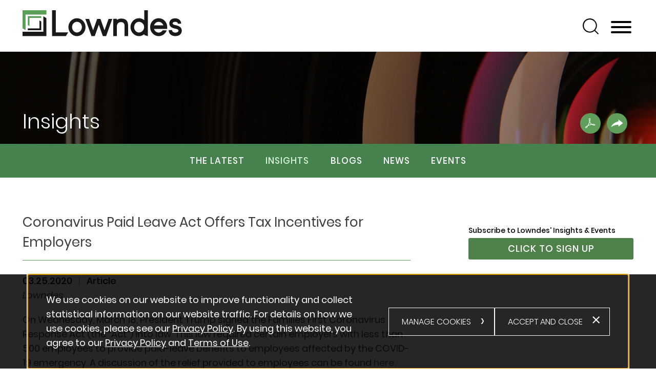

--- FILE ---
content_type: text/html; charset=UTF-8
request_url: https://www.lowndes-law.com/newsroom/insights/coronavirus-paid-leave-act-offers-tax-incentives-for-employers
body_size: 8533
content:
<!DOCTYPE html>
<html lang='en'>
<head>
<meta http-equiv='Content-Type' content='text/html; charset=utf-8' />
<meta http-equiv='X-UA-Compatible' content='IE=edge' />
<base href='//www.lowndes-law.com/' />
<meta name='description' content='Article Detail' />
<meta property='og:url' content='https://www.lowndes-law.com/newsroom/insights/coronavirus-paid-leave-act-offers-tax-incentives-for-employers' />
<meta property='og:title' content='Coronavirus Paid Leave Act Offers Tax Incentives for Employers' />
<meta property='og:image' content='https://www.lowndes-law.com/assets/images-t1762440040/16.png' />
<meta property='twitter:card' content='summary' />
<meta property='twitter:image' content='https://www.lowndes-law.com/assets/images-t1762440040/16.png' />
<meta property='og:description' content='Article Detail' />

<title>Coronavirus Paid Leave Act Offers Tax Incentives for Employers</title>
<meta name='viewport' content='width=device-width, initial-scale=1' id='metaViewport' /> 
<link rel='shortcut icon' href='favicon.ico' />
<link rel='canonical' href='https://www.lowndes-law.com/newsroom/insights/coronavirus-paid-leave-act-offers-tax-incentives-for-employers' />
<link href='css-t1762440040/item-detail-minified.css' media='all' rel='stylesheet' type='text/css' />


<!-- Google tag (gtag.js) -->
<script type="text/blocked" async src="https://www.googletagmanager.com/gtag/js?id=G-7W0YK1HZNC"></script>
<script type="text/blocked">
  window.dataLayer = window.dataLayer || [];
  function gtag(){dataLayer.push(arguments);}
  gtag('js', new Date());

  gtag('config', 'G-7W0YK1HZNC');
</script>


</head>
<body id='newsroom-insights-coronavirus-paid-leave-act-offers-tax-incentives-for-employers' class='newsroom newsroom-insights newsroom-insights-item profilePage'>



			<!--UDMCOMMENT-->
			<header id='header'>
				<div id='logo' itemscope itemtype='https://schema.org/Organization'><a href='./'><svg version='1.1' xmlns='http://www.w3.org/2000/svg' xmlns:xlink='http://www.w3.org/1999/xlink'
					xml:space='preserve' id='LowndesInlineSVG'
					x='0px' y='0px' width='311px' height='51px' viewBox='0 0 311 51' style='enable-background:new 0 0 311 51;'
					role='img' aria-labelledby='LowndesInlineSVGTitle'>
							<!--UDMCOMMENT--><title id='LowndesInlineSVGTitle'>Lowndes</title><!--/UDMCOMMENT-->
					
<style type="text/css">
	.logost0{fill:#1A1818;}
	.logost1{fill:#5B9E57;}
</style>
<path id="Path_1" class="logost0" d="M64.9,0h-7.3v50.6h26.9l4.6-7.3H64.9V0z"/>
<path id="Path_2" class="logost0" d="M106.2,15.6c-9.2,0-16.7,7.8-16.7,17.4c0,9.5,7.7,17.6,16.7,17.6s16.7-8,16.7-17.6
	C122.9,23.4,115.4,15.6,106.2,15.6z M115.8,33c0,5.7-4.4,10.5-9.6,10.5s-9.6-4.8-9.6-10.5c0-5.8,4.2-10.4,9.6-10.4
	S115.8,27.2,115.8,33z"/>
<path id="Path_3" class="logost0" d="M159.9,39.2L152,16.9h-6.4l-7.9,22.4l-7.9-22.4h-7.2l11.9,33.7h6.4l7.9-22.4l7.9,22.4h6.4
	l11.9-33.7h-7.2L159.9,39.2z"/>
<path id="Path_4" class="logost0" d="M192.6,16.3c-3.1-0.1-6.2,0.9-8.7,2.8v-2.3h-6.9v33.7h6.9V32.6c0-3.2,0.8-5.7,2.4-7.3
	c1.7-1.5,4-2.3,6.2-2.1c4.4,0,6.6,2.7,6.6,8.1v19.1l6.9,0.1V31.4C206.1,20.9,201.9,16.3,192.6,16.3z"/>
<path id="Path_5" class="logost0" d="M237.5,19.5c-2.8-2.5-6.4-3.9-10.2-3.9c-9.2,0-16.7,7.8-16.7,17.4c0,9.5,7.7,17.6,16.7,17.6
	c3.8,0,7.4-1.5,10.2-4v1.8l6.9,2.2V0h-6.9V19.5z M217.7,33c0-5.8,4.2-10.4,9.5-10.4c5.6,0.2,10.1,4.8,10,10.4
	c0,5.6-4.7,10.5-10,10.5C221.9,43.6,217.7,38.8,217.7,33z"/>
<path id="Path_6" class="logost0" d="M265.6,15.6c-9.2,0-16.7,7.8-16.7,17.4c0,9.5,7.7,17.6,16.7,17.6c6.5-0.1,12.3-3.8,15-9.7l0.8-1.6
	h-8.1l-0.3,0.5c-1.7,2.4-4.5,3.8-7.4,3.9c-4.3-0.1-8-3.1-9.1-7.2h25.8V33C282.3,23.2,274.8,15.6,265.6,15.6z M256.5,29.5
	c1.2-4,4.9-6.8,9.1-6.9c4.2,0.1,7.8,2.9,9.1,6.9H256.5z"/>
<path id="Path_7" class="logost0" d="M298.8,29.2L298.8,29.2c-6-1.2-6-2.8-6-3.6c0-1.7,2.1-3,5-3c2.8,0,4.8,1.1,5.1,2.8l0.2,0.9h6.4
	l-0.1-1.3c-0.6-5.5-5.2-9.2-11.5-9.2c-7,0-11.5,3.8-11.5,9.8c0,5.5,3.5,8.7,11.3,10.3c5.5,1.2,6.5,2,6.5,4c0,2.2-2.6,3.8-6.2,3.8
	c-3.5,0-5.9-2-6.2-3.9l-0.2-1h-6.4l0.1,1.2c0.3,6.3,5.4,10.5,12.7,10.5c7.8,0,12.7-4.1,12.7-10.6C310.5,34.1,307.1,31,298.8,29.2z"
	/>
<path id="Path_8" class="logost0" d="M40.6,11.8l5.9,3.6v35.2H0V42h40.6V11.8z"/>
<path id="Path_9" class="logost1" d="M46.6,0v8.6H5.9v30.3L0,35.2V0H46.6z"/>
<path id="Path_10" class="logost1" d="M36.4,11.5V15H13.5v16.1l-3.3-2V11.5H36.4z"/>
<path id="Path_11" class="logost0" d="M33.1,20l3.3,2v17H10.2v-3.5h22.9V20z"/>


				</svg>
				</a></div>
				<a class='contentJump' id='jumpContent' href='#mainContent'>Main Content</a>
				<a class='contentJump' id='jumpMenu' href='#mainNav' title='Menu'>Main Menu</a>
				<a id='searchJump' aria-label='Search' title='Search' href='#siteSearch'><svg version='1.1' xmlns='http://www.w3.org/2000/svg' xmlns:xlink='http://www.w3.org/1999/xlink'
					xml:space='preserve' id='SearchInlineSVG'
					x='0px' y='0px' width='31px' height='31px' viewBox='0 0 31 31' style='enable-background:new 0 0 31 31;'
					role='img' aria-labelledby='SearchInlineSVGTitle'>
							<!--UDMCOMMENT--><title id='SearchInlineSVGTitle'>Search</title><!--/UDMCOMMENT-->
					
<path d="M30.7,29.2l-6.3-6.2c4.7-5.5,4.4-13.7-0.7-18.8C21.1,1.4,17.6,0,13.9,0C6.2,0,0,6.2,0,13.8
	s6.2,13.9,13.8,13.9c3.3,0,6.6-1.2,9.1-3.4l6.3,6.3c0.2,0.2,0.4,0.3,0.7,0.3c0.3,0,0.6-0.1,0.7-0.3C31.1,30.2,31.1,29.6,30.7,29.2z
	 M5.6,22.2C3.4,20,2.1,17,2.2,13.9c0-3.1,1.2-6.1,3.4-8.3c2.2-2.2,5.2-3.4,8.3-3.4c6.5,0,11.7,5.3,11.8,11.7
	c0,6.5-5.3,11.7-11.7,11.8C10.8,25.6,7.8,24.4,5.6,22.2z"/>


				</svg>
				</a>
				<button id='navToggle' class='mobileNav mobileNavSpring' type='button'
					title='Menu' aria-label='Menu' aria-controls='mainNav'>
					<span class='mobileNavBox'>
						<span></span>
						<span></span>
						<span></span>
					</span>
					<span class='mobileNavLabel'>Menu</span>
				</button>
				<nav id='mainNav' aria-label='Main'>
					<ul><li id='navButton-people'><a href='people'>People</a></li><li id='navButton-practices'><a href='practices'>Expertise</a><ul><li class='subNavHeader'><a href='practices'>Expertise</a></li><li ><a href='practices#Business-Services'>Business Services</a></li><li ><a href='practices#Industries'>Industries</a></li><li ><a href='practices#Intellectual-Property'>Intellectual Property</a></li><li ><a href='practices#Litigation'>Litigation</a></li><li ><a href='practices#Private-Wealth'>Private Wealth</a></li><li ><a href='practices#Real-Estate'>Real Estate</a></li></ul></li><li id='navButton-newsroom' class='current'><a aria-current='true' href='newsroom'>News &amp; Insights</a><ul><li class='subNavHeader'><a href='newsroom'>News &amp; Insights</a></li><li ><a href='newsroom'>The Latest</a></li><li class='current'><a aria-current='true' href='newsroom/insights'>Insights</a></li><li ><a href='newsroom/blogs'>Blogs</a></li><li ><a href='newsroom/news'>News</a></li><li ><a href='newsroom/events'>Events</a></li></ul></li><li id='navButton-about'><a href='about/history'>About</a><ul><li class='subNavHeader'><a href='about/history'>About</a></li><li ><a href='about/history'>About Lowndes</a></li><li ><a href='about/engagement-inclusion'>Engagement &amp; Inclusion</a></li><li ><a href='about/corporate-responsibility'>Community</a></li><li ><a href='about/recognition'>Recognition</a></li><li ><a href='about/client-success'>Client Success</a></li><li ><a href='about/meritas'>Meritas</a></li></ul></li><li id='navButton-careers'><a href='careers/join'>Careers</a><ul><li class='subNavHeader'><a href='careers/join'>Careers</a></li><li ><a href='careers/join'>Why Join Lowndes?</a></li><li ><a href='careers/attorneys'>Attorneys</a></li><li ><a href='careers/law-students'>Law Students</a></li><li ><a href='careers/professional-staff'>Professional Staff</a></li><li ><a href='https://workforcenow.cloud.adp.com/mascsr/default/mdf/recruitment/recruitment.html?cid=dae6cd24-ef21-4b6f-9042-19dcc6cc7396&amp;ccId=19000101_000001&amp;lang=en_US'>Open Positions</a></li></ul></li><li id='navButton-contact'><a href='contact'>Contact</a><ul><li class='subNavHeader'><a href='contact'>Contact</a></li><li ><a href='contact'>Offices</a></li><li ><a href='contact/administration'>Firm Administration</a></li></ul></li></ul>
					<div class='socialLinks'><ul><li><a href='https://www.facebook.com/lowndes.law' target='_blank' title='Facebook'><svg version='1.1' xmlns='http://www.w3.org/2000/svg' xmlns:xlink='http://www.w3.org/1999/xlink'
					xml:space='preserve' id='FacebookInlineSVG'
					x='0px' y='0px' width='11px' height='20px' viewBox='0 0 11 20' style='enable-background:new 0 0 11 20;'
					role='img' aria-labelledby='FacebookInlineSVGTitle'>
							<!--UDMCOMMENT--><title id='FacebookInlineSVGTitle'>Facebook</title><!--/UDMCOMMENT-->
					<path d="M7.049 20v-9.122h3.061l.459-3.556h-3.52v-2.27c0-1.029.285-1.731 1.762-1.731l1.882-.001V.139A25.642 25.642 0 0 0 7.95 0C5.236 0 3.377 1.657 3.377 4.699v2.622H.307v3.556h3.07V20h3.672z"/>
				</svg>
				</a></li><li><a href='https://twitter.com/lowndeslaw' target='_blank' title='Twitter'><svg version='1.1' xmlns='http://www.w3.org/2000/svg' xmlns:xlink='http://www.w3.org/1999/xlink'
					xml:space='preserve' id='TwitterInlineSVG'
					x='0px' y='0px' width='20px' height='20px' viewBox='0 0 20 20' style='enable-background:new 0 0 20 20;'
					role='img' aria-labelledby='TwitterInlineSVGTitle'>
							<!--UDMCOMMENT--><title id='TwitterInlineSVGTitle'>Twitter</title><!--/UDMCOMMENT-->
					<path d="M11.647 8.469 18.932 0h-1.726L10.88 7.353 5.827 0H0l7.64 11.119L0 20h1.726l6.68-7.765L13.743 20h5.827L11.647 8.469zm-2.365 2.748-.774-1.107L2.349 1.3H5l4.971 7.11.774 1.107 6.461 9.242h-2.652l-5.272-7.542z"/>
				</svg>
				</a></li><li><a href='https://www.instagram.com/lowndeslaw/' target='_blank' title='Instagram'><svg version='1.1' xmlns='http://www.w3.org/2000/svg' xmlns:xlink='http://www.w3.org/1999/xlink'
					xml:space='preserve' id='InstagramInlineSVG'
					x='0px' y='0px' width='22px' height='22px' viewBox='0 0 22 22' style='enable-background:new 0 0 22 22;'
					role='img' aria-labelledby='InstagramInlineSVGTitle'>
							<!--UDMCOMMENT--><title id='InstagramInlineSVGTitle'>Instagram</title><!--/UDMCOMMENT-->
					
<path d="M6.5,0C2.9,0,0,2.9,0,6.5v8.9c0,3.6,2.9,6.5,6.5,6.5h8.9c3.6,0,6.5-2.9,6.5-6.5V6.5
	C21.9,2.9,19,0,15.4,0H6.5z M16.9,4c0.5,0,1,0.4,1,1c0,0.5-0.4,1-1,1c-0.5,0-1-0.4-1-1v0C15.9,4.4,16.4,4,16.9,4z M10.9,5.5
	c3,0,5.5,2.4,5.5,5.5s-2.4,5.5-5.5,5.5S5.5,14,5.5,10.9v0C5.5,7.9,7.9,5.5,10.9,5.5z M10.9,6.5c-2.5,0-4.5,2-4.5,4.5s2,4.5,4.5,4.5
	c2.5,0,4.5-2,4.5-4.5c0,0,0,0,0,0C15.4,8.5,13.4,6.5,10.9,6.5z"/>


				</svg>
				</a></li><li><a href='https://www.youtube.com/user/lowndesdrosdick' target='_blank' title='Youtube'><svg version='1.1' xmlns='http://www.w3.org/2000/svg' xmlns:xlink='http://www.w3.org/1999/xlink'
					xml:space='preserve' id='YoutubeInlineSVG'
					x='0px' y='0px' width='27px' height='18px' viewBox='0 0 27 18' style='enable-background:new 0 0 27 18;'
					role='img' aria-labelledby='YoutubeInlineSVGTitle'>
							<!--UDMCOMMENT--><title id='YoutubeInlineSVGTitle'>Youtube</title><!--/UDMCOMMENT-->
					
<path d="M25.5,2.9c-0.3-1.1-1.2-2-2.3-2.3C21.2,0,13,0,13,0S4.9,0,2.9,0.5c-1.1,0.3-2,1.2-2.3,2.3
	c-0.7,4.2-0.7,8.5,0,12.6c0.3,1.1,1.2,2,2.3,2.3c2,0.5,10.2,0.5,10.2,0.5s8.2,0,10.2-0.5c1.1-0.3,2-1.2,2.3-2.3
	C26.3,11.3,26.3,7,25.5,2.9z M10.4,13.1V5.3l6.8,3.9L10.4,13.1z"/>


				</svg>
				</a></li><li><a href='https://www.linkedin.com/company/lowndes-drosdick-doster-kantor-&amp;-reed-p-a-' target='_blank' title='Linkedin'><svg version='1.1' xmlns='http://www.w3.org/2000/svg' xmlns:xlink='http://www.w3.org/1999/xlink'
					xml:space='preserve' id='LinkedinInlineSVG'
					x='0px' y='0px' width='21px' height='20px' viewBox='0 0 21 20' style='enable-background:new 0 0 21 20;'
					role='img' aria-labelledby='LinkedinInlineSVGTitle'>
							<!--UDMCOMMENT--><title id='LinkedinInlineSVGTitle'>Linkedin</title><!--/UDMCOMMENT-->
					<path d="M2.575 0C1.041 0 .038 1.008.038 2.332c0 1.295.973 2.331 2.479 2.331h.029c1.564 0 2.538-1.036 2.538-2.331C5.054 1.008 4.11 0 2.575 0zM.303 6.505h4.485V20H.303V6.505zM15.798 6.189c-2.42 0-4.042 2.274-4.042 2.274V6.505H7.27V20h4.485v-7.536c0-.403.029-.806.148-1.095.324-.806 1.062-1.64 2.301-1.64 1.623 0 2.272 1.238 2.272 3.052V20h4.485v-7.738c.001-4.145-2.212-6.073-5.163-6.073z"/>
				</svg>
				</a></li></ul></div>
				</nav>
				
			</header>
			
			
				<div id='banner'>
					<div id='bannerImage'><picture >
						<source srcset='assets/images-t1762440040/42.webp' type='image/webp'>
						<img src='assets/images-t1762440040/42.jpeg' alt='' />
					</picture></div>
					<div id='bannerContent'>
									<div id='sectionLikePageTitle'>Insights</div>
									
									<!--UDMCOMMENT-->
										<div id='pdfWrapper'>
									<a id='pdfLink' href='printpilot-publication-coronavirus-paid-leave-act-offers-tax-incentives-for-employers.pdf?1762440040' title='Print PDF' target='_blank'><svg version='1.1' xmlns='http://www.w3.org/2000/svg' xmlns:xlink='http://www.w3.org/1999/xlink'
					xml:space='preserve' id='Print-PDFInlineSVG'
					x='0px' y='0px' width='20px' height='20px' viewBox='0 0 20 20' style='enable-background:new 0 0 20 20;'
					role='img' aria-labelledby='Print-PDFInlineSVGTitle'>
							<!--UDMCOMMENT--><title id='Print-PDFInlineSVGTitle'>Print PDF</title><!--/UDMCOMMENT-->
					<?xml version="1.0" encoding="utf-8"?>


<style type="text/css">
	.st0{fill:#FFFFFF;}
</style>
<path id="Path_133" class="st0" d="M1.281,19.276L1.281,19.276c0.691,0,1.87-0.469,4.133-4.477c1.346-0.614,2.733-1.134,4.151-1.554
	c1.006-0.299,2.029-0.537,3.064-0.711c1.486,0.965,3.191,1.539,4.957,1.67c1.517,0,1.674-0.858,1.685-1.121
	c0.017-0.359-0.118-0.709-0.371-0.965c-0.55-0.58-1.671-0.868-3.332-0.868c-0.91,0.007-1.819,0.081-2.718,0.221
	c-0.923-0.59-1.727-1.349-2.371-2.236c-0.542-0.781-1.01-1.61-1.4-2.477c1.083-3.172,1.294-5.255,0.626-6.194
	C9.446,0.197,9.021-0.014,8.572,0.001c-0.51-0.012-0.988,0.247-1.257,0.68C6.452,2.006,7.122,4.76,7.988,6.804
	C7.585,7.943,7.082,9.17,6.528,10.365c-0.625,1.35-1.242,2.577-1.838,3.651c-1.7,0.808-4.41,2.299-4.667,3.757
	c-0.078,0.41,0.057,0.831,0.359,1.118C0.617,19.136,0.941,19.275,1.281,19.276z M15.567,12.265c1.92,0,2.474,0.424,2.599,0.554
	c0.064,0.058,0.098,0.143,0.09,0.229c-0.019,0.03-0.189,0.141-0.671,0.141c-1.123-0.071-2.219-0.368-3.225-0.873
	C14.782,12.282,15.185,12.265,15.567,12.265z M8.165,1.235c0.083-0.145,0.241-0.23,0.407-0.22c0.12-0.014,0.237,0.04,0.305,0.14
	c0.297,0.418,0.317,1.709-0.388,4.111C7.837,3.313,7.804,1.789,8.165,1.235z M7.447,10.793c0.408-0.881,0.79-1.78,1.126-2.65
	l0.013,0.03l0.022-0.062c0.31,0.59,0.657,1.16,1.037,1.707c0.504,0.707,1.106,1.339,1.789,1.877l-0.102,0.016l0.043,0.028
	c-0.696,0.147-1.398,0.326-2.099,0.533c-1.024,0.303-2.057,0.663-3.048,1.069l0.032-0.057L6.22,13.302
	C6.625,12.525,7.033,11.685,7.447,10.793z M1.021,17.949c0.083-0.475,0.954-1.32,2.703-2.297c-1.566,2.466-2.296,2.61-2.444,2.61
	c-0.071-0.001-0.138-0.034-0.182-0.089C1.031,18.119,1.002,18.033,1.021,17.949L1.021,17.949z"/>


				</svg>
				</a>
									
									<a id='shareLink' class='socialshare_button' title='Share' role='button'><svg version='1.1' xmlns='http://www.w3.org/2000/svg' xmlns:xlink='http://www.w3.org/1999/xlink'
					xml:space='preserve' id='ShareInlineSVG'
					x='0px' y='0px' width='32px' height='20px' viewBox='0 0 32 20' style='enable-background:new 0 0 32 20;'
					role='img' aria-labelledby='ShareInlineSVGTitle'>
							<!--UDMCOMMENT--><title id='ShareInlineSVGTitle'>Share</title><!--/UDMCOMMENT-->
					<path d="m19.704 0 11.852 9.259-11.852 9.259v-4.815C19.073 13.674 8.083 13.321.444 20c3.057-9.418 12.657-13.514 19.26-15.185V0z"/>
				</svg>
				</a>
								</div>
									<!--/UDMCOMMENT-->
								</div>
				</div>
				
			<nav id='subNav' aria-label='Section'>
			<!--UDMCOMMENT-->
			
			<ul class='subNavList'>
				<li><a href='newsroom'>The Latest</a></li><li class='hereParent'><a aria-current='true' href='newsroom/insights'>Insights</a></li><li><a href='newsroom/blogs'>Blogs</a></li><li><a href='newsroom/news'>News</a></li><li><a href='newsroom/events'>Events</a></li>
			</ul>
			<!--/UDMCOMMENT-->
			</nav>
			
			<div id='content'>
			<!--/UDMCOMMENT-->
				
				<main id='mainContent'>
					<h1 id='itemPageTitle'>Coronavirus Paid Leave Act Offers Tax Incentives for Employers</h1><div id='sectionDate'><span id='itemDate'><time datetime='2020-03-25'>03.25.2020</time></span><span class='newsLineSplitter'>|</span><span id='itemsection'>Article</span></div><div class='publication'><em>Lowndes</em></div><div id='itemContent'><p>On Wednesday, March 18, President Trump signed the Families First Coronavirus Response Act (the &ldquo;Act&rdquo;) into law. This law required certain employers with less than 500 employees to provide paid-leave benefits to employees affected by the COVID-19 emergency. A discussion of the relief provided to employees can be found <a title="Click Here" href="article-detail/post_detail/coronavirus-covid19-paid-family-leave-paid-sick-leave-laws-what-employers-need-to-know" data-event="external">here</a>.</p>
<p>In addition to providing paid leave to certain employees, the Act also includes new tax credits and payroll-tax relief to those employers impacted to allow them to pay for the mandatory benefits. The Act also provides some tax relief for self-employed individuals.&nbsp;</p>
<p><em>Tax Credits; Small employers &ndash; The Act allows impacted employers to collect a tax credit equal to 100% of qualified emergency sick-leave and family-leave payments made pursuant to the Act. Some skepticism remains as the credit will only cover payments made from a specified start date and ending on December 31, 2020. The start date has not yet been announced but will be within 15 days of the March 18 date the Act was signed into law.&nbsp; </em></p>
<p>The new credits will first be used to offset the Social Security tax component of an employer&rsquo;s federal payroll-tax bill with any excess credit being refundable via a government issued payment to employers. It should be noted that this credit it not available to employers already receiving credit for paid medical and family leave under I.R.C. &sect;45S.&nbsp;</p>
<p>FICA Relief -&nbsp;Qualified leave payments made to employees pursuant to the Act are now exempt from the 6.2% Social Security tax component of the employer&rsquo;s federal payroll tax that is typically applied to wages. Employers are still required to pay the 1.45% Medicare tax, but are allowed to claim a credit for the outlay.&nbsp;&nbsp;</p>
<p>Tax Credits; Self-employed -&nbsp;Self-employed individuals negatively affected by COVID-19 may claim a refundable credit against your federal income-tax bill, including the self-employment tax. If the credit exceeds your tax bill, the government will issue payments for the excess. The credit is equal to:&nbsp;</p>
<ol>
<li>100% of your sick-leave equivalent amount, plus</li>
<li>67% of the sick-leave equivalent for taking care of a family member (or child following closure of schools)&nbsp;</li>
</ol>
<p>For the purposes of this credit the &ldquo;sick-leave equivalent&rdquo; is equal to the lesser of:&nbsp;</p>
<ol>
<li>Your daily self-employment income, or&nbsp;&nbsp;</li>
<li>$511 per day for up to 10 days to care for yourself - $200 per day for up to 10 days to care for a sick family member or your child following closure of schools.&nbsp;&nbsp;</li>
</ol>
<p>Additionally, as a self-employed individual, you can claim COVID-19 emergency family-leave credit for a maximum of 50 days. The credit amount will equal product of the number of qualified family-leave days and the lesser of $200 or your average daily self-employed income. These credit will be available from the start date through December 31, 2020. The start date has not yet been announced but will be within 15 days of the March 18 date the Act was signed into law.</p>
<p>We will continue to monitor the COVID-19 motivated financial relief and do our best to report updates as they become available.&nbsp;&nbsp;</p></div><div id='pubDisclaimer'><hr><sub><p><em>This article is for informational purposes only and does not provide legal advice. Please do not act or refrain from acting based on anything you read here. Please review the <a href="../../../terms">full disclaimer</a> for more information. Relying on the information provided in this article or communicating with Lowndes through our website does not create an attorney/client relationship.</em></p></sub></div>
				</main>
				
				<div id='subContent'>
					<h2 class='subscribeHeader'>Subscribe to Lowndes' Insights&nbsp;&amp;&nbsp;Events</h2>
			<div class='signup_view_more'><a href='newsroom/subscribe'>Click to Sign Up</a></div>
				</div>
				
			<!--UDMCOMMENT-->
			</div>
			
			<a class='contentJump' id='jumpPage' href='#header'>Jump to Page</a>
			
			<form id='siteSearch' tabindex='-1' action='search' method='get'>
				<div>
					<input type='text' aria-label='Search Keyword' placeholder='Search' name='searchtext2' id='searchtext2' />
					<input name='do_site_search' value='1' type='hidden' />
					<button type='submit'><img src='i-t1762440040/icon-search.svgz' alt='Search' role='img' /></button>
				</div>
			</form>
			
			
			<footer id='footer'>
				<ul id='footerLinks'>
					<li><a href='./'>Home</a></li>
					<li><a href='newsroom/subscribe'>Subscribe</a></li>
					
					<li><a href='https://www.lowndes-law.com/payments'>Make&nbsp;a&nbsp;Payment</a></li>
					<li><a href='alumni'>Alumni</a></li>
					<li><a href='terms'>Terms of Use</a></li>
					<li><a href='privacy'>Privacy Policy</a></li>
					<li><a href='sitemap'>Site Map</a></li>
					<li><a target='_blank' href='https://www.firmseek.com/'>Site by Firmseek</a></li>
				</ul>
				<div id='footerLogo'>
					<a href='about/meritas'><picture >
						<source srcset='assets/images-t1762440040/10.webp' type='image/webp'>
						<img src='assets/images-t1762440040/10.webp' alt='Footer Image' />
					</picture></a>
				</div>
				<div id='lowerFooter'>
					<div id='footerCopyright'>
						&copy; 2025 Lowndes, All Rights Reserved
					</div>
					<div class='socialLinks'><ul><li><a href='https://www.facebook.com/lowndes.law' target='_blank' title='Facebook'><svg version='1.1' xmlns='http://www.w3.org/2000/svg' xmlns:xlink='http://www.w3.org/1999/xlink'
					xml:space='preserve' id='FacebookInlineSVG'
					x='0px' y='0px' width='11px' height='20px' viewBox='0 0 11 20' style='enable-background:new 0 0 11 20;'
					role='img' aria-labelledby='FacebookInlineSVGTitle'>
							<!--UDMCOMMENT--><title id='FacebookInlineSVGTitle'>Facebook</title><!--/UDMCOMMENT-->
					<path d="M7.049 20v-9.122h3.061l.459-3.556h-3.52v-2.27c0-1.029.285-1.731 1.762-1.731l1.882-.001V.139A25.642 25.642 0 0 0 7.95 0C5.236 0 3.377 1.657 3.377 4.699v2.622H.307v3.556h3.07V20h3.672z"/>
				</svg>
				</a></li><li><a href='https://twitter.com/lowndeslaw' target='_blank' title='Twitter'><svg version='1.1' xmlns='http://www.w3.org/2000/svg' xmlns:xlink='http://www.w3.org/1999/xlink'
					xml:space='preserve' id='TwitterInlineSVG'
					x='0px' y='0px' width='20px' height='20px' viewBox='0 0 20 20' style='enable-background:new 0 0 20 20;'
					role='img' aria-labelledby='TwitterInlineSVGTitle'>
							<!--UDMCOMMENT--><title id='TwitterInlineSVGTitle'>Twitter</title><!--/UDMCOMMENT-->
					<path d="M11.647 8.469 18.932 0h-1.726L10.88 7.353 5.827 0H0l7.64 11.119L0 20h1.726l6.68-7.765L13.743 20h5.827L11.647 8.469zm-2.365 2.748-.774-1.107L2.349 1.3H5l4.971 7.11.774 1.107 6.461 9.242h-2.652l-5.272-7.542z"/>
				</svg>
				</a></li><li><a href='https://www.instagram.com/lowndeslaw/' target='_blank' title='Instagram'><svg version='1.1' xmlns='http://www.w3.org/2000/svg' xmlns:xlink='http://www.w3.org/1999/xlink'
					xml:space='preserve' id='InstagramInlineSVG'
					x='0px' y='0px' width='22px' height='22px' viewBox='0 0 22 22' style='enable-background:new 0 0 22 22;'
					role='img' aria-labelledby='InstagramInlineSVGTitle'>
							<!--UDMCOMMENT--><title id='InstagramInlineSVGTitle'>Instagram</title><!--/UDMCOMMENT-->
					
<path d="M6.5,0C2.9,0,0,2.9,0,6.5v8.9c0,3.6,2.9,6.5,6.5,6.5h8.9c3.6,0,6.5-2.9,6.5-6.5V6.5
	C21.9,2.9,19,0,15.4,0H6.5z M16.9,4c0.5,0,1,0.4,1,1c0,0.5-0.4,1-1,1c-0.5,0-1-0.4-1-1v0C15.9,4.4,16.4,4,16.9,4z M10.9,5.5
	c3,0,5.5,2.4,5.5,5.5s-2.4,5.5-5.5,5.5S5.5,14,5.5,10.9v0C5.5,7.9,7.9,5.5,10.9,5.5z M10.9,6.5c-2.5,0-4.5,2-4.5,4.5s2,4.5,4.5,4.5
	c2.5,0,4.5-2,4.5-4.5c0,0,0,0,0,0C15.4,8.5,13.4,6.5,10.9,6.5z"/>


				</svg>
				</a></li><li><a href='https://www.youtube.com/user/lowndesdrosdick' target='_blank' title='Youtube'><svg version='1.1' xmlns='http://www.w3.org/2000/svg' xmlns:xlink='http://www.w3.org/1999/xlink'
					xml:space='preserve' id='YoutubeInlineSVG'
					x='0px' y='0px' width='27px' height='18px' viewBox='0 0 27 18' style='enable-background:new 0 0 27 18;'
					role='img' aria-labelledby='YoutubeInlineSVGTitle'>
							<!--UDMCOMMENT--><title id='YoutubeInlineSVGTitle'>Youtube</title><!--/UDMCOMMENT-->
					
<path d="M25.5,2.9c-0.3-1.1-1.2-2-2.3-2.3C21.2,0,13,0,13,0S4.9,0,2.9,0.5c-1.1,0.3-2,1.2-2.3,2.3
	c-0.7,4.2-0.7,8.5,0,12.6c0.3,1.1,1.2,2,2.3,2.3c2,0.5,10.2,0.5,10.2,0.5s8.2,0,10.2-0.5c1.1-0.3,2-1.2,2.3-2.3
	C26.3,11.3,26.3,7,25.5,2.9z M10.4,13.1V5.3l6.8,3.9L10.4,13.1z"/>


				</svg>
				</a></li><li><a href='https://www.linkedin.com/company/lowndes-drosdick-doster-kantor-&amp;-reed-p-a-' target='_blank' title='Linkedin'><svg version='1.1' xmlns='http://www.w3.org/2000/svg' xmlns:xlink='http://www.w3.org/1999/xlink'
					xml:space='preserve' id='LinkedinInlineSVG'
					x='0px' y='0px' width='21px' height='20px' viewBox='0 0 21 20' style='enable-background:new 0 0 21 20;'
					role='img' aria-labelledby='LinkedinInlineSVGTitle'>
							<!--UDMCOMMENT--><title id='LinkedinInlineSVGTitle'>Linkedin</title><!--/UDMCOMMENT-->
					<path d="M2.575 0C1.041 0 .038 1.008.038 2.332c0 1.295.973 2.331 2.479 2.331h.029c1.564 0 2.538-1.036 2.538-2.331C5.054 1.008 4.11 0 2.575 0zM.303 6.505h4.485V20H.303V6.505zM15.798 6.189c-2.42 0-4.042 2.274-4.042 2.274V6.505H7.27V20h4.485v-7.536c0-.403.029-.806.148-1.095.324-.806 1.062-1.64 2.301-1.64 1.623 0 2.272 1.238 2.272 3.052V20h4.485v-7.738c.001-4.145-2.212-6.073-5.163-6.073z"/>
				</svg>
				</a></li></ul></div>
				</div>
			</footer>
			
			
			<div id='cookieBanner' tabindex='0' role='alertdialog' aria-label='Cookie Policy' data-optin=''>
				<div>
					<div role='document' tabindex='0'>
						<p>We <span>use cookies on our website to improve functionality and collect statistical information on our website traffic. For details on how we use cookies, please see our <a href="../../../privacy">Privacy Policy</a>. </span>By using this website, you agree to our <a href="../../../privacy">Privacy Policy</a> and <a href="../../../terms">Terms of Use</a>.&nbsp;</p>
						
					</div>
					<button type='button' id='cookieManage'>Manage Cookies</button>
					<button type='button' id='cookieAccept' aria-label='Accept and Close'>Accept and Close</button>
				</div>
			</div>
			
				<div id='cookieOptions' aria-label='Manage Cookies'>
					<div>
						<div>
							<h2>Necessary Cookies</h2>
<p>Necessary cookies enable core functionality such as security, network management, and accessibility. <span>This type of cookie does not collect any personally identifiable information about you and does not track your browsing habits. </span>You may disable necessary cookies by changing your browser settings, but this may affect how the website functions.</p>
							
						</div>
						
					<div>
						<h2 id='analyticToggleLabel'>Analytical Cookies</h2>
						<div role='group' class='toggleGroup' aria-labelledby='analyticToggleLabel'>
							<input type='radio' name='cookies' id='cookiesOn' value='on'checked>
							<label for='cookiesOn'>On</label>

							<input type='radio' name='cookies' id='cookiesOff' value='off'>
							<label for='cookiesOff'>Off</label>
						</div>

						<p>Analytical cookies (also known as performance cookies) help us improve our website by collecting and reporting information on its usage at an aggregate level. You may disable analytical cookies by clicking on the Manage Cookies button.</p>
						

					</div>
				
						<button type='button' class='closeButton'>Close</button>
					</div>
				</div>
				
			
			<!--/UDMCOMMENT-->
			
<script src='js-t1762440040/combined.js' defer></script>


<script type='application/ld+json'>{"@context":"https:\/\/schema.org","@type":"Organization","name":"Lowndes","url":"https:\/\/www.lowndes-law.com\/","sameAs":["https:\/\/www.linkedin.com\/company\/lowndes-drosdick-doster-kantor-&amp;-reed-p-a-","https:\/\/twitter.com\/lowndeslaw","https:\/\/www.facebook.com\/lowndes.law","https:\/\/www.youtube.com\/user\/lowndesdrosdick","https:\/\/www.instagram.com\/lowndeslaw\/"]}</script>

<!-- 2025-11-07T08:20:15-05:00 1.16 -->
</body>
</html>

--- FILE ---
content_type: text/css;charset=UTF-8
request_url: https://www.lowndes-law.com/css-t1762440040/item-detail-minified.css
body_size: 21660
content:

/* sp_class/assets/fonts/poppins/poppins.css
 */
@font-face{font-family:'poppins';font-display:swap;src:url('../sp_class/assets-t1762440040/fonts/poppins/poppins-light-webfont.woff2') format('woff2'),
url('../sp_class/assets-t1762440040/fonts/poppins/poppins-light-webfont.woff') format('woff');font-weight:300;font-style:normal}@font-face{font-family:'poppins';font-display:swap;src:url('../sp_class/assets-t1762440040/fonts/poppins/poppins-lightitalic-webfont.woff2') format('woff2'),
url('../sp_class/assets-t1762440040/fonts/poppins/poppins-lightitalic-webfont.woff') format('woff');font-weight:300;font-style:italic}@font-face{font-family:'poppins';font-display:swap;src:url('../sp_class/assets-t1762440040/fonts/poppins/poppins-regular-webfont.woff2') format('woff2'),
url('../sp_class/assets-t1762440040/fonts/poppins/poppins-regular-webfont.woff') format('woff');font-weight:400;font-style:normal}@font-face{font-family:'poppins';font-display:swap;src:url('../sp_class/assets-t1762440040/fonts/poppins/poppins-italic-webfont.woff2') format('woff2'),
url('../sp_class/assets-t1762440040/fonts/poppins/poppins-italic-webfont.woff') format('woff');font-weight:400;font-style:italic}@font-face{font-family:'poppins';font-display:swap;src:url('../sp_class/assets-t1762440040/fonts/poppins/poppins-medium-webfont.woff2') format('woff2'),
url('../sp_class/assets-t1762440040/fonts/poppins/poppins-medium-webfont.woff') format('woff');font-weight:500;font-style:normal}@font-face{font-family:'poppins';font-display:swap;src:url('../sp_class/assets-t1762440040/fonts/poppins/poppins-mediumitalic-webfont.woff2') format('woff2'),
url('../sp_class/assets-t1762440040/fonts/poppins/poppins-mediumitalic-webfont.woff') format('woff');font-weight:500;font-style:italic}@font-face{font-family:'poppins';font-display:swap;src:url('../sp_class/assets-t1762440040/fonts/poppins/poppins-semibold-webfont.woff2') format('woff2'),
url('../sp_class/assets-t1762440040/fonts/poppins/poppins-semibold-webfont.woff') format('woff');font-weight:600;font-style:normal}@font-face{font-family:'poppins';font-display:swap;src:url('../sp_class/assets-t1762440040/fonts/poppins/poppins-semibolditalic-webfont.woff2') format('woff2'),
url('../sp_class/assets-t1762440040/fonts/poppins/poppins-semibolditalic-webfont.woff') format('woff');font-weight:600;font-style:italic}@font-face{font-family:'poppins';font-display:swap;src:url('../sp_class/assets-t1762440040/fonts/poppins/poppins-bold-webfont.woff2') format('woff2'),
url('../sp_class/assets-t1762440040/fonts/poppins/poppins-bold-webfont.woff') format('woff');font-weight:700;font-style:normal}@font-face{font-family:'poppins';font-display:swap;src:url('../sp_class/assets-t1762440040/fonts/poppins/poppins-bolditalic-webfont.woff2') format('woff2'),
url('../sp_class/assets-t1762440040/fonts/poppins/poppins-bolditalic-webfont.woff') format('woff');font-weight:700;font-style:italic}
/* sp_class/assets/fonts/lato/lato.css
 */
@font-face{font-family:'lato';font-style:normal;font-weight:100;src:url(../sp_class/assets-t1762440040/fonts/lato/Lato-Hairline.woff2) format('woff2'),
url(../sp_class/assets-t1762440040/fonts/lato/Lato-Hairline.woff) format('woff');font-display:swap}@font-face{font-family:'lato';font-style:italic;font-weight:100;src:url(../sp_class/assets-t1762440040/fonts/lato/Lato-HairlineItalic.woff2) format('woff2'),
url(../sp_class/assets-t1762440040/fonts/lato/Lato-HairlineItalic.woff) format('woff');font-display:swap}@font-face{font-family:'lato';font-style:normal;font-weight:200;src:url(../sp_class/assets-t1762440040/fonts/lato/Lato-Thin.woff2) format('woff2'),
url(../sp_class/assets-t1762440040/fonts/lato/Lato-Thin.woff) format('woff');font-display:swap}@font-face{font-family:'lato';font-style:italic;font-weight:200;src:url(../sp_class/assets-t1762440040/fonts/lato/Lato-ThinItalic.woff2) format('woff2'),
url(../sp_class/assets-t1762440040/fonts/lato/Lato-ThinItalic.woff) format('woff');font-display:swap}@font-face{font-family:'lato';font-style:normal;font-weight:300;src:url(../sp_class/assets-t1762440040/fonts/lato/Lato-Light.woff2) format('woff2'),
url(../sp_class/assets-t1762440040/fonts/lato/Lato-Light.woff) format('woff');font-display:swap}@font-face{font-family:'lato';font-style:italic;font-weight:300;src:url(../sp_class/assets-t1762440040/fonts/lato/Lato-LightItalic.woff2) format('woff2'),
url(../sp_class/assets-t1762440040/fonts/lato/Lato-LightItalic.woff) format('woff');font-display:swap}@font-face{font-family:'lato';font-style:normal;font-weight:400;src:url(../sp_class/assets-t1762440040/fonts/lato/Lato-Regular.woff2) format('woff2'),
url(../sp_class/assets-t1762440040/fonts/lato/Lato-Regular.woff) format('woff');font-display:swap}@font-face{font-family:'lato';font-style:italic;font-weight:400;src:url(../sp_class/assets-t1762440040/fonts/lato/Lato-Italic.woff2) format('woff2'),
url(../sp_class/assets-t1762440040/fonts/lato/Lato-Italic.woff) format('woff');font-display:swap}@font-face{font-family:'lato';font-style:normal;font-weight:500;src:url(../sp_class/assets-t1762440040/fonts/lato/Lato-Medium.woff2) format('woff2'),
url(../sp_class/assets-t1762440040/fonts/lato/Lato-Medium.woff) format('woff');font-display:swap}@font-face{font-family:'lato';font-style:italic;font-weight:500;src:url(../sp_class/assets-t1762440040/fonts/lato/Lato-MediumItalic.woff2) format('woff2'),
url(../sp_class/assets-t1762440040/fonts/lato/Lato-MediumItalic.woff) format('woff');font-display:swap}@font-face{font-family:'lato';font-style:normal;font-weight:600;src:url(../sp_class/assets-t1762440040/fonts/lato/Lato-Semibold.woff2) format('woff2'),
url(../sp_class/assets-t1762440040/fonts/lato/Lato-Semibold.woff) format('woff');font-display:swap}@font-face{font-family:'lato';font-style:italic;font-weight:600;src:url(../sp_class/assets-t1762440040/fonts/lato/Lato-SemiboldItalic.woff2) format('woff2'),
url(../sp_class/assets-t1762440040/fonts/lato/Lato-SemiboldItalic.woff) format('woff');font-display:swap}@font-face{font-family:'lato';font-style:normal;font-weight:700;src:url(../sp_class/assets-t1762440040/fonts/lato/Lato-Bold.woff2) format('woff2'),
url(../sp_class/assets-t1762440040/fonts/lato/Lato-Bold.woff) format('woff');font-display:swap}@font-face{font-family:'lato';font-style:italic;font-weight:700;src:url(../sp_class/assets-t1762440040/fonts/lato/Lato-BoldItalic.woff2) format('woff2'),
url(../sp_class/assets-t1762440040/fonts/lato/Lato-BoldItalic.woff) format('woff');font-display:swap}@font-face{font-family:'lato';font-style:normal;font-weight:800;src:url(../sp_class/assets-t1762440040/fonts/lato/Lato-Heavy.woff2) format('woff2'),
url(../sp_class/assets-t1762440040/fonts/lato/Lato-Heavy.woff) format('woff');font-display:swap}@font-face{font-family:'lato';font-style:italic;font-weight:800;src:url(../sp_class/assets-t1762440040/fonts/lato/Lato-HeavyItalic.woff2) format('woff2'),
url(../sp_class/assets-t1762440040/fonts/lato/Lato-HeavyItalic.woff) format('woff');font-display:swap}@font-face{font-family:'lato';font-style:normal;font-weight:900;src:url(../sp_class/assets-t1762440040/fonts/lato/Lato-Black.woff2) format('woff2'),
url(../sp_class/assets-t1762440040/fonts/lato/Lato-Black.woff) format('woff');font-display:swap}@font-face{font-family:'lato';font-style:italic;font-weight:900;src:url(../sp_class/assets-t1762440040/fonts/lato/Lato-BlackItalic.woff2) format('woff2'),
url(../sp_class/assets-t1762440040/fonts/lato/Lato-BlackItalic.woff) format('woff');font-display:swap}
/* sp_class/assets/css/fs.sharebutton.css
 */
[class^="addthis_button_"] .defaultShareIcon,
[class^="socialshare_button_"] .defaultShareIcon{width:16px;height:16px;vertical-align:middle;position:relative;top: -0.1em}.blogPosts .addthis [class^="addthis_button_"] .defaultShareIcon,
.blogPosts .socialshare [class^="socialshare_button_"] .defaultShareIcon{display:inline-block}#socialShareList{display:none;position:absolute;top:0;left:0;padding: .8em 1.3em;background:rgba(255,255,255,.98);box-shadow:0 1px 3px 1px rgba(0,0,0,.2);border-radius:0 2px 2px 2px;line-height:1.8;z-index:999999;width:auto;margin:0;text-align:left;min-width:147px}#socialShareList
img{filter:grayscale(100%)}#socialShareList
a{color:#595959}#socialShareList.buttonHovered,#socialShareList.hasFocus{display:block}#socialShareList.hasHover{background:red}#socialShareList.dropUp{box-shadow:0 -1px 3px 1px rgba(0,0,0,.2);border-radius:2px 2px 2px 0}#socialShareList.dropRight{border-radius:2px}#socialShareList{white-space:nowrap}#socialShareList.fixWhiteLinks
a{color:#333}#socialShareList
img{display:inline-block;height:1em;width:1em;vertical-align:baseline;border-radius:3px;margin-right: .5em;position:relative;top: .15em}.addthis_toolbox>a,.socialshare_toolbox>a{margin-bottom:5px;line-height:initial}.addthis_pill_style,.socialshare_pill_style{background:#EF7945;color:white;display:inline-block;border-radius:2px;padding:3px
3px 2px 0;box-sizing:border-box;vertical-align:top;text-decoration:none;font-size:11px;text-align:center}.addthis_pill_style .defaultShareIcon,
.socialshare_pill_style
.defaultShareIcon{height:14px;width:14px;vertical-align:middle;background:red;position:relative;top: -0.1em}
/* css/default.css
 */
html{overflow-y:scroll;overflow-x:hidden;font-family:'poppins',Arial,sans-serif;line-height:1.6;color:#3E3E3E;--min-font-size:18;--max-font-size:19;--fluid-start:1300;--fluid-end:1920;font-size:max(
var(--min-font-size) * 1px, min(
var(--max-font-size) * 1px,
var(--min-font-size) * 1px + (var(--max-font-size) - var(--min-font-size)) * ((100vw - var(--fluid-start) * 1px) / (var(--fluid-end) - var(--fluid-start)))
))}h1,h2,h3,h4,h5,h6,div#sectionLikePageTitle,.title,.text,.abstract,.linktext{font-size:max(
var(--min-font-size) * 1px, min(
var(--max-font-size) * 1px,
var(--min-font-size) * 1px + (var(--max-font-size) - var(--min-font-size)) * ((100vw - var(--fluid-start) * 1px) / (var(--fluid-end) - var(--fluid-start)))
));margin-top:max(
var(--min-margin-top) * 1px, min(
var(--max-margin-top) * 1px,
var(--min-margin-top) * 1px + (var(--max-margin-top) - var(--min-margin-top)) * ((100vw - (var(--fluid-start) * 1px)) / (var(--fluid-end) - var(--fluid-start)))
));margin-bottom:max(
var(--min-margin-bottom) * 1px, min(
var(--max-margin-bottom) * 1px,
var(--min-margin-bottom) * 1px + (var(--max-margin-bottom) - var(--min-margin-bottom)) * ((100vw - (var(--fluid-start) * 1px)) / (var(--fluid-end) - var(--fluid-start)))
));--min-margin-top:24;--max-margin-top:34;--min-margin-bottom:18;--max-margin-bottom:22;--min-font-size:max(calc(var(--max-font-size) * .7), 16);--fluid-end:1600}html[data-whatintent="mouse"] *:focus,
html[data-whatintent="touch"] *:focus{outline:0}@media (max-width: 320px){html{max-width:320px;overflow-x:visible}}body{position:relative;min-width:320px;margin:0
auto;padding:0
16px;background:#fff;box-sizing:border-box}@media (min-width: 920px){body{padding:0
44px 0 44px}}@media (max-width: 1024px){body{overflow-x:hidden}}@media (min-width: 1350px){body{padding:0
80px}}p{margin:0.5em 0 1.25em 0}td p:first-child{margin-top:0;padding-top:0}td p:last-child{margin-bottom:0;padding-bottom:0}b,strong{font-weight:bolder}b b,
strong strong,
strong b,
b
strong{font-weight:inherit}p[style*='padding-left: 30px'],
td p[style*='padding-left: 30px']{padding-right:30px}p[style*='padding-left: 60px'],
td p[style*='padding-left: 60px']{padding-right:60px}p[style*='padding-left: 90px'],
td p[style*='padding-left: 90px']{padding-right:90px}sup,sub{line-height:0}html[data-whatintent="mouse"] *:focus,
html[data-whatintent="touch"] *:focus{outline:0}a{color:#4F824A;text-decoration:none}a:hover,a:focus{text-decoration:underline}mark{background:#4F824A;color:white}main,nav,footer{display:block}a[href^="tel:"]{color:inherit !important;text-decoration:inherit !important}h1,h2,h3,h4,h5,h6,div#sectionLikePageTitle{margin:0;padding:0;color:#3E3E3E;font-weight:bolder;line-height:normal}h1,div#sectionLikePageTitle{padding:5px
0 15px 0;font-weight:300;--min-font-size:40;--max-font-size:48}h2{padding:12px
0 8px 0;color:#000;font-weight:500;--min-font-size:26;--max-font-size:30}#subContent
h2{padding:12px
0 4px 0;--min-font-size:17;--max-font-size:23}.results-criteria-wrapper
h2{font-weight:500;font-size:1.1em}h2.upperHighlight{padding:0.5em 0 1.25em 0;margin:0
0 1.5em 0;border-bottom:1px solid #58A362;font-size:1.365rem;font-weight:300;color:#000}h3{padding:12px
0 4px 0;color:#000;font-weight:500;--min-font-size:18;--max-font-size:26}h4{padding:12px
0 4px 0;color:#000;font-weight:500;--min-font-size:14;--max-font-size:21}h5{padding:12px
0 4px 0;color:#000;font-weight:500;text-transform:uppercase;--min-font-size:13;--max-font-size:19}h6{font-weight:bolder;--min-font-size:12;--max-font-size:18}ul,ol{padding:0;margin:0
0 1em 0}ol{padding-left:0em}li{padding:0
0 0 0.4em;margin:1em
0em 1em 1.6em}li~li{margin-top:1em}ul
li{list-style:none url([data-uri])}ol ol,
ul
ul{margin: .5em 0 0 0;padding:0}ol>ol,ul>ul{margin-left:2em}li>p{margin:0;padding:0}img{border:0}:not(td) > p img,
:not(td) > h1 img,
:not(td) > h2 img,
:not(td) > h3 img,
:not(td) > h4 img,
:not(td) > h5 img,
:not(td) > h6
img{max-width:100%;height:auto}#content>*>:first-child,#content>*>:first-child>:first-child{margin-top:0}@media (max-width: 767px){#mainContent table[style*=width]{width:100% !important;height:auto !important}}@media (max-width: 479px){p>img,p>a:not(sp_pencil)>img{float:none !important;width:100% !important;height:auto !important;margin:10px
0 18px 0 !important}}#footer::before,#homeNewsHeader::before,#header::before,#areaTabs::before,#subNav::before,#tabLinks::before,.letterLinks::before{content:'';position:absolute;z-index: -1;top:0;bottom:0;left:calc(50% - 50vw);width:100vw;background:inherit}#banner,.letterLinks>*,.bioList>ul>li,.socialLinks,#homeNewsHeader{transition-property:top,right,bottom,left,width,height,max-width,max-height,min-width,min-height,padding,margin;transition-duration:500ms;transition-timing-function:ease}.staticNews{margin-top:1.25rem;padding:1.25rem 0 0 0}.staticNews
ul.results_list{display:flex;justify-content:space-between;position:relative}.staticNews ul.results_list>li{position:relative;width:calc(50% - 20px);box-sizing:border-box}.staticNews ul.results_list>li:only-child{width:100%}.staticNews ul.results_list > li
a{border:4px
solid currentColor;display:block;min-height:10em;padding:1em;box-sizing:border-box}@media (max-width: 479px){.staticNews
ul.results_list{display:block;position:relative}.staticNews ul.results_list>li{width:100%;margin-bottom:1.25rem}.staticNews ul.results_list > li
a{min-height:auto;box-sizing:border-box}}.errors,.mandatory{color:#c33}.errors
a{color:inherit;text-decoration:underline}#captcha_wrapper{float:none;height:auto;clear:both}#captcha_wrapper
img{margin-top:2px;display:block}table.results_list{border-collapse:collapse;width:100%}table.results_list
th{text-align:left}table.results_list td:not(:last-child){padding-right:10px}@media (max-width: 767px){table.results_list,
table.results_list td,
table.results_list
tr{display:block}table.results_list
th{display:none}}.itemList ul,
.itemList ul
li{list-style:none;margin-left:0}.itemList > ul
li{margin:0em
0em .8em 0em}#resultPageLinks{margin:1em
0}.expandableHeading{position:relative;margin-top:1.5em;padding:16px
0 16px 0;border-top:1px solid #75AB73;cursor:pointer;font-weight:500;line-height:normal}.expandableHeading:hover{color:#5D9B59}#subContent
.expandableHeading{margin-top:0;padding:13px
0 13px 0;border:0px}.expandableHeading+.expandableContent+.expandableHeading{margin-top:0px}.expandableHeading button,
.expandButton button,
.collapseButton
button{margin:0
!important;padding:0
!important;background:none !important;border:none;font:inherit;font-size:1rem;line-height:normal;color:inherit;cursor:pointer;text-transform:inherit;text-align:inherit;text-transform:uppercase}.expandButton button,
.collapseButton
button{padding:0
0 0 36px !important;background:url([data-uri]) 0px center no-repeat !important;background-size:14px !important;color:#000;font-size:1rem;font-weight:500;text-decoration:none;cursor:pointer;text-transform:uppercase;line-height:1;letter-spacing:1px}.expandButton button:hover,
.expandButton button:focus,
.collapseButton button:hover,
.collapseButton button:focus{color:#5D9B59;background:url([data-uri]) 0px center no-repeat !important;background-size:14px !important}.expandButton.expanded{display:none}.expandableHeading button::after{content:'';display:inline-block;position:absolute;right:0px;top:0;bottom:0;margin:auto 0px;width:14px;height:14px;background:url([data-uri]) 0px 0px no-repeat}.expandableHeading:hover button::after{background:url([data-uri]) 0px 0px no-repeat}.expandableHeading.expanded button::after{transform:rotate(-90deg);background:url([data-uri]) 0px 0px no-repeat}.expandableContent{display:none;overflow:hidden}.extraItems{overflow:hidden;display:none}.contentJump{display:block;position:absolute;z-index:999;top:5px;right:50%;padding:5px
15px;background:white}.contentJump:not(:focus),
.contentJump:not(:focus)::selection,
html:not([data-whatintent="keyboard"]) .contentJump{pointer-events:none;color:transparent !important;background:transparent !important;z-index: -1}#header{position:absolute;top:0;left:16px;right:16px;z-index:2000;max-width:1638px;height:80px;margin:0px
auto;background:rgba(255,255,255,1);box-sizing:border-box}#logo{display:inline-block;position:relative;z-index:9999;width:180px;margin-top:20px}#logo
svg{display:block;position:relative;width:100%;height:auto}@media (min-width: 321px){#logo{width:230px}}@media (min-width: 768px){#header{height:101px}#logo{width:311px}}@media (min-width: 920px){#header{left:44px;right:44px}}@media (min-width: 1350px){#header{position:fixed;left:80px;right:80px}body.scrolled #header::before{box-shadow:3px 3px 5px rgba(0,0,0,0.5)}}#searchJump{display:block;position:absolute;z-index:10000;top:25px;right:68px;line-height:1;cursor:pointer;width:31px}body.mobileActive
#searchJump{}#searchJump
svg{display:block;width:100%;height:auto;fill:#000}#searchJump:hover svg,
#searchJump:focus
svg{fill:#888;opacity:1;transition:fill 0.3s, opacity 0.3s}body.mobileActive #searchJump:hover svg,
body.mobileActive #searchJump:focus
svg{opacity:0.7}@media (min-width: 768px){#searchJump{top:36px}}@media (min-width: 920px){#searchJump{right:68px}}@media (min-width: 1350px){#searchJump{right:0px}}#siteSearch{position:fixed;top:0;left:0;right:0;z-index:9999;background:rgba(0,0,0,.85) !important;opacity:0;height:0;overflow:hidden;transition:opacity 0.25s, height 0s 1s, visibility 0s 1s;visibility:hidden}#siteSearch:target,#siteSearch.target{opacity:1;height:100vh;transition:opacity 0.25s, height 0s;visibility:visible}#siteSearch>div{margin:auto;width:70vw;min-width:290px;max-width:1500px;margin-top:20vh;display:flex;justify-content:center;align-items:stretch;border-bottom:2px solid white !important}#siteSearch div>*:not(label){background:none;overflow:hidden;display:block;margin:0}#siteSearch div
button{position:static;margin-left:2px;padding:10px;border:0;cursor:pointer}#siteSearch div button
img{height:25px}#siteSearch
input#searchtext2{width:80%;padding:2px
2px 2px 5px;border:0;font:inherit;font-size:30px;min-height:auto;color:white;flex-grow:1}#searchClose{display:none}#searchClose{border:none;font:inherit;color:inherit;background:none !important;cursor:pointer;text-transform:inherit;text-align:inherit;display:block;position:absolute;top:15px;right:10px;width:0;height:0;font-size:0;overflow:hidden;padding:28px
28px 0 0;cursor:pointer;box-sizing:border-box}#searchClose::after,#searchClose::before{content:'';display:block;position:absolute;top: -2px;bottom: -2px;width:0;left:50%;border:1px
solid white;border-radius:4px;transform:rotate(-45deg)}#searchClose::before{transform:rotate(45deg)}#searchPopup{display:block;position:fixed;overflow:auto;z-index:10000;width:calc(70vw);min-width:290px;max-width:2000px;max-height:calc(70vh - 84px);top:calc(20vh  +  54px);left:calc(50% - 50vw  +  15vw);background:white;box-shadow:0 4px 8px rgba(0,0,0,0.5)}@media (max-width: 479px){#searchPopup{left:calc(50% - 145px)}}.searchPopup>*{padding:5px
36px;margin:0;display:block;width:100%;box-sizing:border-box;font-size:16px !important;line-height:1.4}.searchPopup *
p{margin:0;padding:0}.searchPopup
.link{font-weight:bold}.searchPopup
.selected{background:#ddd;position:relative}.searchPopup .selected::after{content:'»';color:#999;position:absolute;bottom:10px;right:10px;width:1.3em;height:1.3em;line-height:1.3em;text-align:center;box-shadow:0 0 1px black;background:white;border-radius:50%}#inlineSearchPopup{position:absolute;top:100%;left:0;width:100%;max-height:350px}.searchPopup{display:block;position:fixed;overflow:auto;z-index:10000;width:calc(70vw);min-width:290px;max-width:2000px;max-height:calc(70vh - 84px);top:calc(20vh  +  54px);left:calc(50% - 50vw  +  15vw);background:white;box-shadow:0 4px 8px rgba(0,0,0,0.5)}.searchPopup
a{text-shadow:none;background:none;color:black}@media (max-width: 580px){.searchPopup{left:calc(50% - 145px)}}.searchPopup>*{padding:10px
36px;padding:5px
36px;margin:0;display:block;width:100%;box-sizing:border-box;font-size:16px !important;line-height:1.4}.searchPopup *
p{margin:0;padding:0}.searchPopup
.link{font-weight:bold}.searchPopup .selectable:hover{background:#ebebeb}.searchPopup
.selected{background:#ddd;position:relative}.searchPopup .selected::after{content:'»';color:#999;position:absolute;bottom:10px;right:10px;width:1.3em;height:1.3em;line-height:1.3em;text-align:center;box-shadow:0 0 1px black;background:white;border-radius:50%}.searchPopup .popupHeader,#allSearch{position: -webkit-sticky !important;position:sticky !important;top:0;background:white;color:black;font-size:19px !important;text-transform:uppercase;margin-top:14px}.searchPopup .popupHeader,
.searchPopup .popupHeader
a{font-weight:bold}#allSearch{top:auto;bottom:0}.searchPopup .popupHeader:not(.selected) a,
#allSearch:not(.selected) a{color:inherit}.acBio .results_list>div{display:flex;padding-bottom:10px}.acBio
a{font-weight:bold}.acBio
.photo{padding:0
10px 0 0}.acBio .photo
img{max-width:70px;max-height:50px;display:block;border:1px
solid #ccc}#allSearch{position: -webkit-sticky;position:sticky;font-size:16px !important;bottom:0;background:#45824E;margin:0;width:100%;padding:10px
20px}#allSearch
a{color:white !important;font-weight:bold}#banner{position:relative;width:100%;min-height:156px;padding-top:101px;box-sizing:border-box;transition-property:top,right,bottom,left,width,height,max-width,max-height,min-width,min-height,margin}#bannerImage{position:relative;width:100vw;left:calc(50% - 50vw);height:auto;min-height:156px}#bannerImage::after{content:'';position:absolute;z-index:2;top:0;left:0;width:100%;height:100%;background-image:linear-gradient(to right, rgba(0,0,0,0.70) 30%,transparent)}#bannerImage>picture>img{display:block;position:relative;width:100%;height:auto;z-index:1}#bannerImage>picture{position:relative;width:100%;height:100%}body.bannerQuotePage #bannerImage>picture>img{min-height:476px;object-fit:cover}body#practices #banner #bannerImage > picture > img,
body#practices.bannerQuotePage #banner #bannerImage>picture>img{min-height:553px;object-fit:cover}#bannerContent{display:flex;justify-content:space-between;align-items:flex-end;gap:20px;position:absolute;z-index:2;left:0;right:0;bottom:20px;width:100%;max-width:1638px;margin:0px
auto;box-sizing:border-box;color:#fff}body#practices
#bannerContent{flex-wrap:wrap;bottom:0px}#bannerContent
*{color:inherit}body.bannerQuotePage
#bannerContent{align-items:center;height:calc(100% - 164px)}body.bannerQuotePage #bannerContent
#bannerQuote{display:flex;align-items:center;position:relative;min-height:230px;max-width:645px;padding:max(50px,
min(70px, 50px + (70 - 50) * ((100vw - 1280px) / (1920 - 1280))
));background:url('../i-t1762440040/highlight-upper.svg') top left no-repeat,
url([data-uri]) bottom right no-repeat;box-sizing:border-box;font-weight:300}body.bannerQuotePage #bannerContent #bannerQuote
p{margin:0;padding:0}body.bannerQuotePage #bannerContent #bannerQuote
.sp_pencil{position:absolute;margin: -13px 0 0 -13px !important}#bannerContent h1,
#bannerContent
div#sectionLikePageTitle{margin:0;padding:0;color:#fff;line-height:1.2}#pdfWrapper{display:flex}#pdfWrapper>a{display:inline-flex;justify-content:center;align-items:center;width:40px;min-width:40px;height:40px;margin-right:12px;background:#5F9F5B;border-radius:40px;text-align:center;line-height:1;overflow:hidden}#pdfWrapper > a
svg{fill:#fff}#pdfWrapper>a:hover,#pdfWrapper>a:focus{background:#416E47}#pdfWrapper > a#shareLink
svg{max-width:24px}@media (max-width: 1110px){#banner{display:flex}#bannerImage{position:absolute;height:calc(100% - 101px)}#bannerImage>picture{position:relative;width:100%;height:100%}#bannerImage>picture>img{width:100%;height:100%;object-fit:cover}body.bannerQuotePage #bannerImage>picture>img{min-height:unset}body#practices #banner #bannerImage > picture > img,
body#practices.bannerQuotePage #banner #bannerImage>picture>img{min-height:unset}#bannerContent{position:relative;bottom:unset;padding-top:20px;padding-bottom:20px;min-height:156px}body#practices
#bannerContent{padding-bottom:0px}}@media (max-width: 1024px){body.bannerQuotePage
#bannerContent{flex-direction:column;align-items:flex-start;gap:30px}body#practices
#bannerContent{padding-bottom:20px}body.bannerQuotePage #bannerContent
#bannerQuote{max-width:unset;background-size:102px, 102px}}@media (max-width: 767px){#banner{padding-top:80px}#bannerImage{height:calc(100% - 80px)}#bannerContent{flex-wrap:wrap}#pdfWrapper{flex-basis:100%;justify-content:flex-end}}#mainNav{position:relative;line-height:normal;font-weight:400;font-family:'lato'}#mainNav ul,
#mainNav
li{list-style:none;position:relative;margin:0;padding:0;text-align:left}#mainNav>ul{width:100%}#mainNav
a{color:#1A1818;text-decoration:none}#mainNav li>a{display:block;padding:10px
23px}#mainNav li li:hover > a,
html[data-whatintent="keyboard"] #mainNav li li:focus-within>a{text-decoration:none}#mainNav li li:hover > a::before,
html[data-whatintent="keyboard"] #mainNav li li:focus-within>a::before{content:'';display:inline-block;width:14px;height:14px;margin-right:13px;background:url([data-uri]) no-repeat}#mainNav ul,
#mainNav ul
li{background:inherit;font-size:inherit}#mainNav > ul
ul{display:none;position:absolute}#mainNav .socialLinks ul
li{max-width:unset}#mainNav .socialLinks li > a
svg{display:block;width:auto;height:auto;max-height:21px}@media (min-width: 1350px){#mainNav{display:flex;position:absolute;z-index:9999;top:30px;right:60px}#mainNav
.socialLinks{display:none}#mainNav>ul,#mainNav>ul>li{display:inline-block;background:none}html:not([data-whatintent="touch"]) #mainNav > ul :hover > ul,
#mainNav > ul .touchOpen > ul,
#mainNav > ul .keepOpen>ul{display:block}#mainNav > ul .keepOpen>ul:focus-within{display:block}#mainNav > ul > li:nth-last-child(-n + 2):hover > ul
ul{left:inherit;right:100%}#mainNav > ul
ul{columns:2;column-width:240px;width:720px;background:#DCE5EE;padding:38px
150px 38px 25px;box-sizing:border-box;font-size:20px}#mainNav>ul>li>a{white-space:nowrap;font-size:21px;padding-bottom:37px}#mainNav>ul>li>a:hover,#mainNav>ul>li>a:focus{background:none}#mainNav>ul>li.current>a::after,#mainNav>ul>li:hover>a::after,#mainNav>ul>li:focus>a::after{content:'';height:4px;background:#000;position:absolute;bottom:25px;left:23px;right:23px;z-index:99999999;clip-path:polygon(0px 0px, 0px 100%, 95% 100%, 100% 0%)}#mainNav li li>a{color:#010101;white-space:nowrap}#mainNav li
li{margin:0
0 10px}#mainNav > ul > li > ul .current>a:not(:hover):not(:focus){color:#000;background:none}#mainNav>ul+ul>li.current>a:not(:hover):not(:focus){background:none;color:#888}#mainNav .subNavHeader,#subNavBack{display:none}#mainNav > ul li > ul
ul{display:none !important;top:0;left:100%}#mainNav>ul:not(:only-child){display:flex;justify-content:flex-end}#mainNav>ul+ul{position:absolute;right:2.8vw;top: -50px;width:auto}#mainNav > ul + ul
ul{display:none !important}#mainNav>ul+ul>li{margin-right:2.2vw}#mainNav>ul+ul>li>a{padding:3px
0}#mainNav>ul+ul>li>a:first-child::after{left:0;right:0}#mainNav>ul+ul>li:focus-within>a{background:none !important}button#navToggle{display:none}#navButton-careers>ul{left: -410px !important}#navButton-practices>ul{left: -38px !important}#navButton-newsroom>ul{left: -248px !important}#navButton-about>ul{left: -160px !important}#navButton-contact>ul{left: -526px !important}#navButton-professionals>ul{left:0px !important}}@media (max-width: 1349px){body.mobileActive{position:fixed;left:0;right:0}#mainNav,
#mainNav li
ul{position:fixed;display:block;visibility:hidden;z-index:9998;top:0;right: -100vw;left:auto;width:100vw;height:100vh;padding:200px
0px 10px;background:#DCE5EE;box-sizing:border-box;box-shadow:0 0 200px 15px rgba(0,0,0,.8);transition:right 0.7s}#mainNav{display:flex;flex-direction:column;align-items:flex-end;overflow:auto;padding-left:0px;padding-right:0px}#mainNav::before{display:none}#mainNav > ul,
#mainNav li
ul{padding-left:0px;padding-right:0px;width:40vw}#mainNav.target,
#mainNav.target li
ul{left:auto !important}html[data-whatintent="keyboard"] #mainNav li:not(.touchOpen)>ul{visibility:hidden}#mainNav li
ul{box-shadow:none}#mainNav.target,
#mainNav li.touchOpen>ul{visibility:visible;right:0}#mainNav > ul,
#mainNav > ul ul,
#mainNav > ul
li{display:block;margin:0;padding:0}#mainNav
.socialLinks{width:40vw;margin-top:30px}#mainNav
a{font-weight:700;color:#1A1818}#mainNav li.current>a{color:#989797}#mainNav>ul>li{margin:0px
48px 0px 0px;font-size:32px}#mainNav>ul+ul{margin-top:20px}#mainNav>ul+ul>li{font-size:20px}#mainNav > ul > li:hover > a,
html[data-whatintent="keyboard"] #mainNav>ul>li:focus-within>a{background:none}#mainNav > ul ul>li{text-transform:none}#mainNav li li:hover > a,
html[data-whatintent="keyboard"] #mainNav li li:focus-within>a{background:none}#mainNav li li:hover > a::before,
html[data-whatintent="keyboard"] #mainNav li li:focus-within>a::before{display:none}#mainNav
#subNavBack{position:absolute;top:120px}#mainNav #subNavBack
a{position:relative;margin-left:1px;font-size:1rem}#mainNav #subNavBack a::before{display:block !important;content:'‹';position:absolute;top:calc(50% - 12px);left:0;font-size:2.5rem;font-weight:300;line-height:0.85rem;background:none}#mainNav ul ul
li.subNavHeader{margin-top:12px;font-size:1.8rem}#mainNav #navButton-professionals ul
li#megaSearch{display:none !important}#mainNav li#navButton-practices>ul{display:none !important}button#navToggle{display:block;position:absolute;z-index:9999;top:calc(50% - 12px);right:0px;font-size:0}body.mobileActive
button#navToggle{}.mobileNav{display:inline-block;overflow:visible;margin:0;padding:4px;background-color:transparent;border:0;color:inherit;font:inherit;text-transform:none;cursor:pointer;transition-timing-function:linear;transition-duration: .15s;transition-property:opacity,filter}.mobileNav.isActive:hover,.mobileNav.isActive:focus,.mobileNav:hover,.mobileNav:focus{opacity: .7}.mobileNavBox{position:relative;display:inline-block;width:40px;height:22px}.mobileNavBox
span{display:block;top:50%;margin-top: -2px}.mobileNavBox
span{position:absolute;top:10px;width:40px;height:4px;background-color:#000;border-radius:4px;transition-timing-function:ease;transition-duration: .15s;transition-property:transform}.mobileNav.isActive .mobileNavBox
span{width:40px;height:2px}.mobileNavBox span:first-child{top:0}.mobileNavBox span:last-child{top:20px}.mobileNavLabel{display:none}.mobileNavSpring .mobileNavBox
span{top:0px}.mobileNavSpring .mobileNavBox :first-child{top:10px;transition:top .1s cubic-bezier(.33333, .66667, .66667, 1) .2s, transform .13s cubic-bezier(.55, .055, .675, .19)}.mobileNavSpring .mobileNavBox :last-child{top:20px;transition:top .2s cubic-bezier(.33333, .66667, .66667, 1) .2s, transform .13s cubic-bezier(.55, .055, .675, .19)}.mobileNavSpring.isActive .mobileNavBox :nth-child(2){transition-delay: .22s;background-color:transparent !important}.mobileNavSpring.isActive .mobileNavBox :first-child{top:0;transition:top .1s cubic-bezier(.33333, 0, .66667, .33333) .15s, transform .13s cubic-bezier(.215, .61, .355, 1) .22s;transform:translate3d(0, 10px, 0) rotate(45deg)}.mobileNavSpring.isActive .mobileNavBox :last-child{top:0;transition:top .2s cubic-bezier(.33333, 0, .66667, .33333), transform .13s cubic-bezier(.215, .61, .355, 1) .22s;transform:translate3d(0, 10px, 0) rotate(-45deg)}}@media (max-width: 919px){#mainNav > ul,
#mainNav li
ul{width:100%;margin-left:0px}#mainNav,
#mainNav li
ul{padding:140px
16px 10px}#mainNav li
ul{padding-top:130px}#mainNav>ul>li{font-size:26px}#mainNav>ul+ul>li{font-size:18px}#mainNav > ul ul>li{font-size:1.2rem}#mainNav li>a:first-child:not(:last-child)::after{top:2px;font-size:2.4rem}#mainNav #subNavBack a::before{left: -10px;font-size:3rem}#mainNav ul ul
li.subNavHeader{margin-top:10px;font-size:26px}#mainNav
#subNavBack{top:90px}button#navToggle{right:0px}body.mobileActive
button#navToggle{}#mainNav{align-items:flex-start}#mainNav
.socialLinks{width:100%}}@media (min-width: 920px) and (max-width: 1349px){#mainNav > ul
ul{padding-top:188px}#mainNav > ul > li
li{font-size:1.2rem}#mainNav > ul > li:hover:not(.touchOpen) > a::before,
html[data-whatintent="keyboard"] #mainNav > ul > li:focus-within:not(.touchOpen) > a::before,
#mainNav > ul > li li:hover:not(.touchOpen) > a::before,
html[data-whatintent="keyboard"] #mainNav > ul > li li:focus-within:not(.touchOpen)>a::before{position:absolute;left: -25px;top:calc(50% - 10px);content:'';display:block;width:20px;height:20px;background:url([data-uri]) center center no-repeat}#mainNav #subNavBack a::before{background:none}}#subNav{display:flex;justify-content:center;align-items:center;position:relative;width:100%;min-height:66px;padding:0;background:#5A9A56;background:#45824E;box-sizing:border-box;text-align:center}ul.subNavList{margin:0px;padding:0px;font-size:0.95rem;font-weight:500;text-transform:uppercase}ul.subNavList
li{list-style:none;display:inline-block;margin:0px
1.2em;padding:0;color:#fff;line-height:1.2;letter-spacing:1px}ul.subNavList li
a{display:flex;justify-content:center;align-items:center;min-height:66px;color:#fff}ul.subNavList li a:hover,
ul.subNavList li a:focus{color:#D9F4DD;text-decoration:none}ul.subNavList
ul{display:none}ul.subNavList li.here > a,
ul.subNavList li.hereParent>a{color:#D9F4DD;background:url([data-uri]) center bottom no-repeat;background-size:20px}@media (max-width: 1349px){#subNav{padding:14px
0}ul.subNavList
li{margin:0.4em 1.2em}ul.subNavList li
a{display:inline;min-height:unset}ul.subNavList li.here > a,
ul.subNavList li.hereParent>a{background:none}}#tabLinks{display:flex;justify-content:center;align-items:center;position:relative;width:100%;min-height:66px;padding:0px;background:#45824E;box-sizing:border-box;text-align:center;text-transform:uppercase}#tabLinks
a{display:flex;justify-content:center;align-items:center;min-height:66px;padding:0px
1.2em;color:#fff;line-height:1.2;letter-spacing:1px}#tabLinks a:hover,
#tabLinks a:focus{color:#D9F4DD;text-decoration:none}#tabLinks
.current{color:#D9F4DD;background:url([data-uri]) center bottom no-repeat;background-size:20px}.contentSection{display:none}.sectionTitle{display:none}@media (max-width: 1349px){#tabLinks{padding:14px
0}#tabLinks
a{display:inline-block;padding:0.4em 1.2em;min-height:unset}#tabLinks
.current{background:none}}@media (max-width: 1300px){#tabLinks
a{padding: .4em 1.5em;font-size:17px}}@media (max-width: 1024px){#tabLinks{display:none}h2.sectionTitle{display:block;position:relative;margin:0
0 0 0;padding:16px
0 16px 0;border-top:1px solid #75AB73;cursor:pointer;font-weight:500;line-height:normal;text-decoration:none;cursor:pointer}h2.sectionTitle:hover,h2.sectionTitle:focus{color:#5D9B59}h2.sectionTitle::after{content:'';display:inline-block;position:absolute;right:0px;top:0;bottom:0;margin:auto 0px;width:14px;height:14px;background:url([data-uri]) 0px 0px no-repeat}h2.sectionTitle:hover::after{background:url([data-uri]) 0px 0px no-repeat}h2.sectionTitle.isOpen::after{transform:rotate(-90deg);background:url([data-uri]) 0px 0px no-repeat}.contentSection{display:block !important}.contentSection>*{display:none;padding:0
0 20px 0}#tabLinks
a#tabViewAll{display:none}#area_profileintro{padding-bottom:0}}body#practices
#tabLinks{align-items:unset;position:relative;padding:50px
0;background:none}body#practices #tabLinks::before{background:#000}body#practices #tabLinks
a{display:flex;align-items:center;justify-content:center;position:relative;width:100%;min-height:unset;margin:0
0 0 0;padding:max(20px, 1.75vw) 20px;background:none;border:1px
solid #EAEAEA;color:#fff;text-transform:uppercase;font-weight:500;font-size:19px;text-align:center;cursor:pointer}body#practices #tabLinks
a.current{border:none;background:#45824E;border:1px
solid #45824E}body#practices #tabLinks a:hover,
body#practices #tabLinks a:focus{color:#fff;background:#62AC6C;text-decoration:none}body#practices
#tabContentWrapper{display:flex;flex-direction:column}body#practices #tabContentWrapper
.contentSection{order:1}body#practices #tabContentWrapper .contentSection:first-child{order:100}@media (min-width: 1024px){body#practices
#tabContentWrapper{display:block}body#practices #tabLinks
a{order:1}body#practices #tabLinks a:first-child{order:100;position:absolute;bottom:18px;right:0px;width:auto;padding:0px;border:none;font-size:0.9rem;text-align:right}body#practices #tabLinks a:first-child:hover,
body#practices #tabLinks a:first-child:focus{color:#c9eace}body#practices
#tabLinks{align-self:flex-end}body#practices #tabLinks
a.current{border:1px
solid #5A9A56}body#practices #tabLinks a.current:first-child{background:none;border:none}body#practices
#tabLinks{margin-top:20px}body#practices #tabLinks::before{background:linear-gradient(to bottom, rgba(0,0,0,.6) 0%, rgba(0,0,0,1) 125px)}}@media (max-width: 1024px){body#practices
#tabContentWrapper{margin:60px
0 0 0}body#practices
h2.visibleSectionTitle{display:none !important}}.itemTile
.results_list{display:flex;flex-wrap:wrap;justify-content:space-between;position:relative}.itemTile .results_list>*{display:flex;flex-direction:column;position:relative;width:calc(50% - 10px);margin:0
0 20px 0;box-sizing:border-box;color:#fff}.itemTile .results_list>*>a:not(.sp_pencil){display:block;flex:1 0 auto;padding:20px;background:#ccc;color:#fff}.itemTile .results_list > * > a:not(.sp_pencil):hover,
.itemTile .results_list>*>a:not(.sp_pencil):focus{background:#bbb;text-decoration:none}.itemTile .results_list > *
.title{color:#4F824A;font-weight:700;font-size:24px}@media (max-width: 479px){.itemTile
.results_list{display:block}.itemTile .results_list>*{width:100%}}#content{position:relative;max-width:1500px;min-height:150px;margin:2.5rem auto}#content::after{display:block;clear:both;content:''}main{position:relative;width:100%;margin:1rem 0 0 0;padding:0
0 0.5rem 0;box-sizing:border-box}#subContent{position:relative;width:100%;margin:1rem 0 0 0;padding:1rem 0 0.5rem 0;box-sizing:border-box}@media (min-width: 920px){#mainContent{float:left;width:calc(100% - 37% - 6.61vw)}body.profilePage
#mainContent{width:calc(100% - 300px - 8.85vw)}body.fullWidth
#mainContent{width:100%;max-width:unset}#mainContent:only-child,
body.profilePage #mainContent:only-child{float:none;width:100%;max-width:925px;margin-left:auto;margin-right:auto}#subContent{float:right;clear:right;width:37%;border:0px}body.profilePage
#subContent{width:300px}}@media (min-width: 1200px){body.profilePage
#mainContent{width:calc(100% - 27% - 8.85vw)}body.profilePage
#subContent{width:27%}}@media (max-width: 919px){#content{display:flex;flex-direction:column}main{order:1}#subContent{order:2}}#subContent
li{margin-top:0.5em;margin-bottom:0.5em;margin-left:0;padding-left:0;line-height:1.4}div.texthtml{margin:5px
0 8px 0}.texthtml
p{padding:0
0 8px 0}ul.none{margin:5px
0 8px 0;list-style:none}ul.none
li{padding:0;margin:0
0 8px 0}.expandableList .results_list>li:nth-last-child(n+5)~li:nth-child(n+4){display:none}.expandableFullList .results_list>li{display:none}.popupPlayerPlaylist .expandableList,
.popupPlayerPlaylist .expandableList
li{display:block}#subContent .itemSection:not(#bio_education) ul,
#subContent .itemSection:not(#bio_education) ul
li{list-style:none;margin-left:0}#mainContent .itemSection
ul.results_list{margin-bottom:0em}#area_bio ul.results_list,
#industry_bio ul.results_list,
#office_bio
ul.results_list{margin:0
0 8px 0}.itemSection~.itemSection>.extraItems>ul>li{margin-top:0}.sideHighlight{display:flex;align-items:center;flex-wrap:wrap;min-height:280px;padding:max(50px,
min(70px, 50px + (70 - 50) * ((100vw - 1280px) / (1920 - 1280))
));background:url('../i-t1762440040/highlight-upper.svg') top left no-repeat,
url([data-uri]) bottom right no-repeat;box-sizing:border-box}.sideHighlight>*{flex-basis:100%;font-size:1.15rem;font-weight:300;line-height:1.8}.sideHighlight
.highlightAttribution{margin-top:0px;padding-top:0px;color:#416E47;font-size:0.95rem;font-weight:300}.itemNewsSection>ul>li{margin:0.5em 0 2.1em 0;padding:0px}.itemNewsSection .title,
.itemNewsSection
.abstract{margin-top:0px;margin-bottom:0px}.itemNewsSection
.title{font-size:1.1rem;font-weight:500}.itemNewsSection
.info{margin:0px
0 0 0;padding:8px
0 0 0;font-size:0.95rem;font-weight:500;text-transform:uppercase;letter-spacing:1px}.itemNewsSection
.abstract{font-weight:400}.itemNewsSection .abstract
p{margin:0px;padding:0px}#subContent .bioXref.itemSection>div{margin:0}#subContent .bioXref
ul.results_list{margin-top:14px}#subContent .bioXref ul.results_list>li{display:flex;align-items:center;gap:24px;position:relative;margin:0
0 20px 0}#subContent .bioXref ul.results_list>li~li{margin:0
0 28px 0}#subContent .bioXref ul.results_list > li
.image{flex-shrink:0;position:absolute;width:120px;height:120px;background-color:#000}#subContent .bioXref ul.results_list > li .image
img{display:block;position:absolute;top:0;right:0;bottom:0;left:0;width:100%;height:100%;object-fit:cover;object-position:bottom center;opacity:1;transition:opacity 300ms ease-out}#subContent .bioXref ul.results_list > li:hover .image img,
#subContent .bioXref ul.results_list > li:focus-within .image
img{opacity:0.88}#subContent .bioXref ul.results_list > li
.photo{flex-shrink:0;position:relative;width:120px}#subContent .bioXref ul.results_list > li .photo
img{display:block;position:relative;width:120px;height:auto;object-fit:cover;object-position:bottom center}#subContent .bioXref ul.results_list > li
.info{flex-shrink:1;display:flex;flex-direction:column;justify-content:space-between;position:relative;width:55%;padding:0px
0px;box-sizing:border-box}#subContent .bioXref ul.results_list > li .info
.titleline{line-height:1.1}#subContent .bioXref ul.results_list > li .info
.contactinfo{display:flex;align-items:center;gap:20px;padding-top:4px}#subContent .bioXref ul.results_list > li .info .contactinfo .email
a{display:block;position:relative;width:31px;height:20px;background:url([data-uri]) center center no-repeat}#subContent .bioXref ul.results_list > li .info .contactinfo
span.hideSpan{display:none}#testimonialsBox{position:relative;z-index:2}#testimonial{display:flex;justify-content:center;align-items:center;flex-wrap:wrap;gap:30px;position:relative;max-width:1638px;min-height:98px;margin:1.5rem auto 0px auto;padding:18px
16px;background:#5D9B59;box-sizing:border-box;text-align:center}#testimonial
#testimonialText{display:inline-block;color:#fff;font-size:1.35rem;font-weight:300}#testimonial
#testimonialAttribution{display:inline-block;color:#fff;font-size:0.95rem;font-weight:300}#statsBox{display:flex;align-items:center;position:relative;z-index:1;min-height:396px;margin:3.5rem 0px}#testimonialsBox+#statsBox{margin-top:calc(-5rem  +  18px)}body.newsroom
#statsBox{margin-bottom:0px}#statsImage{position:absolute;z-index:1;left:calc(50% - 50vw);width:100vw;height:100%}#statsImage:before{content:'';display:block;position:absolute;z-index:2;left:0px;top:0px;width:100%;height:100%;background:rgba(0,0,0,0.42)}#statsImage
img{display:block;max-height:396px;height:100%;width:100vw;object-fit:cover}#statsBox>ul{display:flex;justify-content:space-between;gap:40px;position:relative;z-index:10;width:100%;height:100%;margin:0;padding:40px
0 0 0}#statsBox>ul>li{position:relative;width:33.33%;margin:0px;padding:0px
5vw;box-sizing:border-box;color:#fff;text-align:center}#statsBox > ul > li
.statsFigure{display:inline-block;min-width:95px;padding-bottom:18px;border-bottom:1px solid #fff;font-size:3.535rem;font-weight:500;line-height:1}#statsBox > ul > li
.statsText{display:block;padding-top:18px}@media (max-width: 919px){#testimonialsBox+#statsBox{margin-top:0}#testimonial{margin-left: -16px;width:calc(100% + 32px)}#statsBox>ul{gap:20px;padding:0}#statsBox>ul>li{padding:10px}#statsBox > ul > li
.statsFigure{font-size:2.535rem}}@media (max-width: 767px){#statsBox>ul{display:block;padding:80px
0px}#statsBox>ul>li{width:100%;margin:0px;padding:20px
16px}#statsImage{height:100%}#statsImage
img{max-height:unset;width:100%;height:100%;object-fit:cover}}.view_more
a{display:inline-block;width:auto;margin:0
0 28px 0;padding:0
0 0 36px;background:url([data-uri]) 0px center no-repeat !important;background-size:14px !important;color:#000;font-weight:500;text-decoration:none;cursor:pointer;text-transform:uppercase;line-height:1;letter-spacing:1px}.view_more a:hover,
.view_more a:focus{color:#5D9B59;background:url([data-uri]) 0px center no-repeat !important;background-size:14px !important;text-decoration:none}.rsvpButton{margin:10px
0 0 0}span.newsLineSplitter{display:inline-block;margin:0px
12px}.bioList{margin:30px
0 20px 0}.bioList>ul.results_list,.bioList>ul.results_list>li{position:relative;list-style:none;margin:0;padding:0}.bioList>ul.results_list{display:grid;grid-template-columns:repeat(auto-fill, minmax(350px, 1fr));grid-gap:min(5vw, 100px);row-gap:min(5vw, 40px)}.bioXrefGrid .bioList>ul.results_list{display:grid;grid-template-columns:repeat(auto-fill, minmax(240px, 1fr));grid-gap:min(3vw, 50px);row-gap:min(5vw, 40px)}.bioList
.image{flex-shrink:0;position:absolute;z-index: -1;width:100%;height:233px;background-color:#000}.bioList .image
img{display:block;position:absolute;top:0;right:0;bottom:0;left:0;width:100%;height:100%;object-fit:cover;object-position:bottom center;opacity:1;transition:opacity 300ms ease-out}.bioList > ul.results_list > li:hover .image img,
.bioList > ul.results_list > li:focus-within .image
img{opacity:0.88}.bioList
.photo{position:relative;width:100%;height:233px;margin-bottom:18px;padding:min(1vw, 14px) 0px 0px min(1vw, 14px);box-sizing:border-box;overflow:hidden}.bioList .photo
img{display:block;position:relative;width:auto;height:100%}.bioList > ul.results_list > li .displaytitle,
.bioList > ul.results_list > li .displaytitle
a{color:#416E47;font-size:1.28rem;font-weight:400;line-height:1.1}.bioList > ul.results_list > li .displaytitle a:hover,
.bioList > ul.results_list > li .displaytitle a:focus{color:#58A362}.bioList > ul.results_list > li
.position{margin:6px
0 0 0;color:#000;font-size:0.95rem;font-weight:300;line-height:1.2;text-transform:uppercase}.bioList > ul.results_list > li
.contact{display:flex;justify-content:space-between;margin:10px
0 0 0;padding:10px
0 0 0;border-top:0.5px solid #58A362}.bioList > ul.results_list > li .contact>div:not(:empty){display:inline-block;color:#000;font-size:0.95rem;font-weight:300}.bioList > ul.results_list > li .contact > div
a{color:#416E47}.bioList > ul.results_list > li .contact > div a:hover,
.bioList > ul.results_list > li .contact > div a:focus{color:#58A362}.bioList > ul.results_list > li .contact > div.email
span{display:none}.bioList > ul.results_list > li .contact > div.email
a{display:block;margin:0
3px 0 10px;width:31px;height:20px;background:url([data-uri]) 0px 0px no-repeat;background-size:auto 20px}.newsListing>ul>li{margin:0.5em 0 1.9em 0;padding:0px
0 1.9em;border-bottom:1px solid #eee}.newsListing .title,
.newsListing
.abstract{margin-top:0px;margin-bottom:0px}.newsListing
.title{font-size:1.1rem;font-weight:500}.newsListing
.info{margin:0px
0 0 0;padding:8px
0 0 0;font-size:0.95rem;font-weight:400;text-transform:uppercase;letter-spacing:1px}.newsListing
.abstract{font-weight:400}.newsListing .abstract
p{margin:0px;padding:0px}.jobListing.itemList > ul > li
.experience{padding:8px
0 0 0;font-size:0.95rem;font-weight:400;text-transform:uppercase;letter-spacing:1px}.jobListing.itemList > ul > li
p{margin:0;padding:0}form{position:relative;margin:0;padding:0}form::after{display:block;clear:both;content:''}form>div{display:grid;grid-template-columns:repeat(auto-fill,minmax(365px,1fr));grid-gap:min(5vw,30px)}form>div>div{position:relative}#subContent form>div>div{width:auto;margin-right:0}form>div>div.textarea_wrapper{grid-column:1 / -1;width:calc(100% - 12px)}form>div>div.checkbox_wrapper{grid-column:1 / -1;width:100%;padding:5px
0 10px 0}form>div>div.checkbox_wrapper>div>div{display:flex;margin:0
0 10px 0}label{display:block}input+label{display:inline}label
p{margin:0;padding:0}form>div>div.radio_wrapper>label,form>div>div.checkbox_wrapper>label{display:block;grid-column:1 / -1;position:relative;padding:0
0 10px 0;line-height:1.3}form>div>div.checkbox_wrapper>div{line-height:1.4}form>div>div.checkbox_wrapper>div>div>input{margin:6px
6px 0 0;padding:0;align-self:flex-start}form>div>div.checkbox_wrapper>div>div>label{max-width:calc(100% - 30px)}form>div>div.radio_wrapper{width:100%;padding:10px
0 0 0}form>div>div.radio_wrapper>div{display:flex}form>div>div.radio_wrapper>div>div{padding-right:12px}form>div>div.radio_wrapper>div>div>label{display:inline-block;padding:2px
0 0 4px;vertical-align:middle}form>div>div.submit_wrapper{grid-column:1/3}#submit_wrapper{width:100%}form>p{width:100%}form>div>div.hasValue>label{}form>div>div.hasValue>label[style]{visibility:visible}input[type=submit],button,::-webkit-file-upload-button{-webkit-appearance:none;border-radius:0;font:inherit}input[type=file]{font:inherit}input:not([type]),input[type=text],input[type=tel],input[type=email],input[type=password],textarea,select,.customSelect{width:100%;min-height:53px;margin:0;padding:10px
7px 5px 7px;vertical-align:top;color:#000;background-color:#fff;border:0px;border-bottom:0.5px solid #58A362;font:normal 19px/1.8 'poppins',Helvetica,Arial,sans-serif;box-sizing:border-box;border-radius:0}textarea{min-height:6.5em}.search_form form>div>div>label{position:absolute;padding:10px
7px 5px 7px;color:#000;font:normal 19px/1.8 'poppins', Helvetica, Arial, sans-serif;display:block !important}.search_form form>div>div.hasFocus>label{display:block !important;top: -10px;left:8px;z-index:5;padding:5px
4px 0 2px;background-color:#fff;border-radius:3px;font-size:0.6rem;line-height:1;transition:all 0.3s ease}select{color:#fff}.customSelect{display:inline-block !important;overflow:hidden;padding-right:40px;position:relative}.customSelect::after{content:'';display:block;position:absolute;top:22px;right:0px;width:12px;height:7px;background:url([data-uri]) center center no-repeat}select{font-family:ui-sans-serif,sans-serif;width:100% !important;box-sizing:border-box}select.hasCustomSelect{z-index:1;color:#666766;padding:5px
15px}option{font-size:16px;color:inherit}.customSelectInner{display:block !important;white-space:nowrap;overflow:hidden;width:100% !important}input[type=text]:focus,input[type=tel]:focus,input[type=email]:focus,input[type=password]:focus,textarea:focus,.customSelectFocus{border-bottom:1px solid black}.errors + div > form input:not([type=radio]):invalid,
.errors + div > form textarea:invalid,
.errors + div > form select[data-invalid],
.errors + div > form select[data-invalid] + .customSelect,
form
div.invalid{background-color:#fee}.errors + div > form input:not([type=radio]):invalid:focus,
.errors + div > form textarea:invalid:focus,
.errors + div > form select[data-invalid]:focus,
.errors + div > form select[data-invalid]+.customSelect:focus{background-color:#fcc}div.required.invalid{padding-left:5px}input[type=submit],button[type=submit],.packetButton,::file-selector-button,::-webkit-file-upload-button{display:inline-block;box-sizing:border-box;width:auto;height:34px;margin:0
0 10px 0;padding:1px
14px 1px 14px;border:0px
solid #d6d6d6;background:#969696;color:#fff;font:normal 16px/1.8 'poppins',Helvetica,Arial,sans-serif;cursor:pointer;vertical-align:top}span.packetButton{cursor:default}input[type=file]::file-selector-button,input[type=file]::-webkit-file-upload-button{margin-right:10px}a.viewAll{display:inline-flex;align-items:center;font-weight:500;text-transform:uppercase;letter-spacing:1px}:is(
input[type=submit],
button[type=submit],
.packet-button
):is(:hover,:focus){background:#868686;text-decoration:none}.submit_wrapper{display:flex;justify-content:flex-end;align-items:center}.submit_wrapper>button{display:flex;align-items:center;height:auto;margin:0
0px 0 0;background:none}.submit_wrapper>button:hover,.submit_wrapper>button:focus{background:none}.submit_wrapper > button svg:hover,
.submit_wrapper > button svg:focus{fill:#4F824A}#emailField{display:none}.wideKeyword
.keyword_wrapper{grid-column:span 2}@media (max-width: 1500px){form>div{grid-template-columns:repeat(auto-fill, minmax(345px, 1fr))}}@media (max-width: 1267px){.wideKeyword
.keyword_wrapper{grid-column:auto}}@media (max-width: 1252px){#ReviseSearch form>div>div.submit_wrapper{grid-column:1 / -1}}@media (max-width: 767px){form>div{grid-template-columns:repeat(auto-fill, minmax(275px, 1fr))}}@media (max-width: 612px){body.newsroom #aboveContent form>div{display:flex;flex-direction:column}}@media (min-width: 1200px){form>div>div.submit_wrapper{justify-content:flex-start;grid-column:3/4}form>div>div.keyword_wrapper{grid-column:1/3}}.autocomplete-w1{position:absolute;top:0;left:0;padding:8px
0 0 6px}.autocomplete{max-height:350px;overflow:auto;margin: -6px 6px 6px -6px;background:white;outline:1px
solid black;text-align:left;cursor:default;box-shadow:4px 4px 5px -2px rgba(0,0,0,0.5);box-sizing:border-box}.autocomplete
.selected{background:#f0f0f0}.autocomplete
div{padding:5px;line-height:120%}.autocomplete div
span.autoCompleteMore{color:#4F824A;font-size:11px}.autocomplete
h2{margin:0;padding:12px
5px 6px 5px;white-space:nowrap}.autocomplete
strong{font-weight:bolder;color:#0b3c5d}#footer{position:relative;max-width:1638px;margin:1rem auto 0 auto;padding:40px
0;background:#F5F5F5;box-sizing:border-box;color:#707070;font-size:17px}body.newsroom #lowerContent~#footer{margin-top:0}#footer a:not(:hover):not(:focus){color:inherit}#footer a:hover,
#footer a:focus{color:#4F824A}#footer li,
#footer
ul{list-style:none;padding:0}.socialLinks li a
svg{fill:#63AD6D}.socialLinks li a:hover svg,
.socialLinks li a:focus
svg{fill:#4F824A}.socialLinks li a
svg#FacebookInlineSVG{max-width:13px}#footerOffices ul,
#footerOffices ul
li{list-style:none;position:relative;margin:0;padding:0}#footerLinks{flex-basis:100%;display:flex;flex-wrap:wrap;margin:0
0 40px}#footerLinks
li{margin:0;white-space:nowrap}#footerLinks li:not(:last-child)::after{content:'|';margin:0
15px}#lowerFooter{padding-top:20px;border-top:1px solid #DDD}.socialLinks
ul{display:flex;margin:20px
0 0 0}.socialLinks ul
li{display:flex;align-items:center;flex-basis:auto;max-width:30px;margin:0
43px 0 0}.socialLinks
a{display:block;position:relative}.socialLinks a
svg{display:block;width:100%;height:auto;max-height:21px}#footerLogo2
svg{width:180px;height:85px}#footerLogo2{display:block;margin:0px
auto 18px auto;text-align:center;vertical-align:middle}#footerLogo{display:block;margin:0px
auto 18px auto;margin-right:auto;text-align:center;vertical-align:middle}#footerLogo
img{max-height:30px}#footerLogo
a{display:block}@media (min-width: 480px){#footerLogo
img{width:auto;height:auto;margin-left:40px}#footerLogo2{display:inline-block;margin:0px
0px 21px 0px}#footerLogo{display:inline-block;margin:0px
auto 29px 0px}}@media (min-width: 768px){#footer{display:flex;flex-wrap:wrap;align-items:flex-end;justify-content:space-between}#footerLinks{margin:0
0 18px 0}#lowerFooter{display:flex;justify-content:space-between;align-items:center;width:100%}.socialLinks
ul{margin:0}.socialLinks ul li:last-child{margin-right:0}#footerLogo2{}}@media (min-width: 1250px){#footerLinks{flex-basis:auto}#footerLogo{margin-right:0px}#footerLogo2{margin-left:auto}}#backgroundPopup{display:none;position:fixed;top:0;left:0;z-index:100000;height:100%;width:100%;background:#333;border:1px
solid #cecece}.popupPlayerWrapper{display:flex;flex-wrap:wrap;position:fixed;top:50%;left:50%;transform:translate(-50%, -50%);z-index:99999999;width:60vw;height:auto;background:#fff;border:12px
solid #cecece;border-radius:2px;box-sizing:border-box;color:#fff}.popupPlayerWrapper
.position{color:#333}.popupPlayerWrapper.inlinePlayer{position:relative;top:inherit;left:inherit;z-index:inherit;width:100%;height:100%;margin:0
0 1.25em 0;transform:none}.mediaPlayer{position:relative;z-index:20;top:0;left:0;width:100% !important;height:100% !important;box-sizing:border-box;overflow:hidden}.mediaPlayer>iframe{position:absolute;top:0;left:0;width:100%;height:100%;border:0;z-index:999999}.mediaPlayer>video,.mediaPlayer>audio{display:block;position:relative;width:100%;height:100%;margin:auto;background:#000;box-sizing:border-box}.popupPlayerWrapper.playerWithSidebar
.mediaPlayer{width:75% !important}.popupPlayerWrapper.playerWithPlaylist
.mediaPlayer{height:75% !important}@media all and (orientation: portrait){.popupPlayerWrapper{top:50%;left:50%;transform:translate(-50%, -50%);z-index:99999999;width:90vw}}.popupPlayerWrapper
button.closeButton{z-index:25;top: -15px;right: -15px}.popupPlayerWrapper
a.popupShareButton{z-index:25;top: -15px;right:15px}.popupPlayerPlaylist{display:none;flex-basis:100%;position:relative;z-index:10;bottom:0;left:0;width:100%;height:25%;max-width:100%;overflow:hidden;background:#f5f5f5}.popupPlayerWrapper.playerWithPlaylist.playerWithSidebar
.popupPlayerPlaylist{width:75%;max-width:75%}.popupPlayerPlaylist
div.results{position:relative;width:100%;height:100%;margin:10px
0 0 10px}.popupPlayerPlaylist.playlistHorizontalToggles
div.results{width:calc(100% - 30px);margin:10px
0 0 30px}.popupPlayerPlaylist
ul{position:relative;left:0;list-style:none;width:100%;min-width:100000px;height:calc(100% - 10px);overflow-x:hidden;margin:0;padding:0}.popupPlayerPlaylist ul
li{position:relative;list-style:none;display:block;float:left;max-width:250px;height:calc(100% - 10px);margin:0
10px 0 0;padding:0;box-sizing:border-box}.popupPlayerPlaylist ul li .abstract,
.popupPlayerPlaylist ul li
.videoMore{display:none}.popupPlayerPlaylist ul li
.photo{position:relative;height:100%}.popupPlayerPlaylist ul li
a{display:block;position:relative;width:auto;height:100%}.popupPlayerPlaylist ul li a
img{display:block;position:relative;z-index:1;width:auto;height:100%}.popupPlayerPlaylist ul li
.title{position:absolute;top:0;z-index:5;width:100%;padding:2px
5px;background:rgba(0,0,0,0.4);color:#fff;font-size:0.8rem;box-sizing:border-box;cursor:pointer}.popupPlayerPlaylist ul li
.sp_pencil{display:none}.popupPlayerPlaylist ul li .title
a{color:#fff}.popupPlayerPlaylist ul li .title a:hover,
.popupPlayerPlaylist ul li .title a:focus{text-decoration:none}.popupPlayerPlaylist ul li .title a::after{content:'\00A0\25B6'}a#playlistPrev,a#playlistNext{display:none;position:absolute;z-index:50;top:0;width:25px;height:calc(100% - 10px);margin:0;border-top:5px solid #f5f5f5;border-bottom:5px solid #f5f5f5;background:#d8d8d8;text-align:center}.popupPlayerPlaylist.playlistHorizontalToggles a#playlistPrev,
.popupPlayerPlaylist.playlistHorizontalToggles
a#playlistNext{display:block}a#playlistPrev{left:0;border-left:2px solid #f5f5f5}a#playlistNext{right:0px;border-left:2px solid #f5f5f5}a#playlistPrev:hover,a#playlistPrev:focus,a#playlistNext:hover,a#playlistNext:focus{background-color:#d1d1d1}a#playlistPrev span,
a#playlistNext
span{display:inline-block;position:relative;top:25%;color:#fff;font-size:40px}.popupPlayerSidebar{position:absolute;z-index:10;top:0;right:0;width:25%;height:100%;overflow:hidden;overflow-y:auto;background:#f5f5f5}.popupPlayerSidebar>div{padding:10px
16px 10px 16px;font-size:0.8rem}.popupPlayerSidebar > div h2,
.popupPlayerSidebar > div
h2.expandableHeading{font-size:0.9rem;margin-left:0px;margin-right:0px}.popupPlayerSidebar
.expandableHeading{margin:0;padding:0;background:none;border:none;color:#333;pointer-events:none}.popupPlayerSidebar .expandableHeading:hover{margin:0;padding:0;background:none;border:none;color:inherit;pointer-events:none}.itemMultimediaList ul.results_list,
.itemMultimediaList ul.results_list li,
#item_itemvideo > div ul,
#item_itemvideo > div ul li,
.xrefMultimediaList ul,
.xrefMultimediaList ul li,
.popupPlayerSidebar > div ul,
.popupPlayerSidebar > div ul
li{list-style:none;margin:0;padding:0}@media (min-width: 900px){.itemMultimediaList ul.results_list,
.xrefMultimediaList
ul{display:flex;justify-content:space-between}}.itemMultimediaList ul.results_list::after,
.xrefMultimediaList ul::after{content:''}.itemMultimediaList ul.results_list li,
.xrefMultimediaList ul li,
.itemMultimediaList ul.results_list::after,
.xrefMultimediaList ul::after{flex-basis:calc(100%/3 - 20px);margin:20px
0}.popupPlayerSidebar > div ul
li{margin:3px
0 4px 0}.itemMultimediaList ul.results_list
li{margin:0
0 10px 0}.itemMultimediaList ul.results_list li .photo img,
#item_relatedsame ul li .photo img,
.itemMultimediaList ul li .photo img,
.xrefMultimediaList ul li .photo
img{width:310px}#item_relatedsame ul li .photo
img{display:block;width:100%}.videomore{font-size:0.8rem}#item_relatedsame ul
li{margin-bottom:18px}.itemMultimediaList ul.results_list li::after,
.xrefMultimediaList ul li::after{display:block;clear:both;content:''}.itemMultimediaList ul.results_list li .photo,
.xrefMultimediaList ul li
.photo{position:relative;z-index:1;float:left}#subContent .xrefMultimediaList ul li .photo,
.xrefMultimediaList ul li
.photo{float:none}#mainContent .xrefMultimediaList ul li .videomore,
#mainContent .xrefMultimediaList ul li .title,
#mainContent .xrefMultimediaList ul li
.abstract{margin:0}#mainContent .xrefMultimediaList ul li .abstract
p{margin:0;padding:0}#mainContent .xrefMultimediaList ul li
.videomore{font-size:0.8rem}#subContent #item_relatedsame
ul.results_list{margin:0
0 8px 0}.title
.videoMore{margin-left:6px;font-weight:700}.photo .triggerPopupPlayer,
.photo .triggerPopupPlayer
img{display:inline-block;position:relative;max-width:100%}.popupPlayerWrapper.inlinePlayer .popupPlayerPlaylist ul li .photo a.triggerPopupPlayer
img{width:100%;object-fit:cover}.photo .triggerPopupPlayer::before,
.photo .triggerPopupPlayer::after{font-size:70px;color:white;box-shadow:0 0 2px 0 black;background:rgba(0,0,0,.3);transform:scale(.5);left:calc(50% - .35em);content:'';display:block;position:absolute;top:calc(50% - 0.5em);z-index:5}.photo .triggerPopupPlayer::before{border: .05em solid currentColor;border-radius:50%;top:calc(50% - 0.5em);left:calc(50% - 0.5em);width:1em;height:1em;box-sizing:border-box;transform:none}.photo .triggerPopupPlayer::after{width:0;height:0;border:solid transparent;border-left-color:currentColor;border-width:0.5em 0 0.5em 0.87em;background:none;box-shadow:none}@media (max-width: 1024px){.inlineMultimediaPlaceholder{max-width:none;margin:0px}#mainContent .xrefMultimediaList ul li,
.itemMultimediaList ul.results_list
li{margin:0
0 30px 0}#mainContent .xrefMultimediaList ul li .photo,
.itemMultimediaList ul.results_list li
.photo{float:none;margin:0
0 10px 0;width:100%}#mainContent .xrefMultimediaList ul li .photo img,
.itemMultimediaList ul.results_list li .photo
img{}#mainContent .xrefMultimediaList ul li .videomore,
#mainContent .xrefMultimediaList ul li .title,
#mainContent .xrefMultimediaList ul li .abstract,
.itemMultimediaList ul.results_list li .videomore,
.itemMultimediaList ul.results_list li .title,
.itemMultimediaList ul.results_list li
.abstract{margin-left:0}}@media (max-width: 767px){.inlineMultimediaPlaceholder{position:relative;z-index:10}.popupPlayerWrapper{border:3px
solid #cecece;border-radius:2px}.popupPlayerWrapper.inlinePlayer{display:flex;flex-direction:column;height:auto;overflow:visible;padding-bottom:0}.popupPlayerWrapper.inlinePlayer .mediaPlayer,
.popupPlayerWrapper.inlinePlayer.playerWithSidebar .mediaPlayer,
.popupPlayerWrapper.inlinePlayer.playerWithPlaylist .mediaPlayer,
.popupPlayerWrapper.inlinePlayer.playerWithPlaylist.playerWithSidebar
.mediaPlayer{position:relative;width:100% !important;height:100% !important;padding-bottom:56.25%}.popupPlayerWrapper.inlinePlayer .popupPlayerPlaylist,
.popupPlayerWrapper.inlinePlayer.playerWithSidebar .popupPlayerPlaylist,
.popupPlayerWrapper.inlinePlayer.playerWithPlaylist .popupPlayerPlaylist,
.popupPlayerWrapper.inlinePlayer.playerWithPlaylist.playerWithSidebar
.popupPlayerPlaylist{position:relative;width:100% !important;max-width:none;height:100px;background:#f0f0f0}a#playlistPrev{border-left:2px solid #f0f0f0}a#playlistNext{border-left:2px solid #f0f0f0}.popupPlayerWrapper.inlinePlayer
.popupPlayerSidebar{position:relative;width:100% !important;height:auto !important}.popupPlayerWrapper.inlinePlayer .popupPlayerSidebar>div{padding:0px
10px 0px 10px}.popupPlayerWrapper.inlinePlayer .popupPlayerSidebar>div:last-of-type{padding:0px
10px 5px 10px}.popupPlayerSidebar > div
h2{padding:6px
0 2px 0}#mainContent .xrefMultimediaList ul li .photo img,
.itemMultimediaList ul.results_list li .photo
img{width:100%}}.freeFormSpot{max-width:1638px;margin:67px
auto 0px auto;color:#000;line-height:1.47;--max-font-size:19;--fluid-start:400}.upperSpots.freeFormSpot{border-bottom:0.5px solid #58A362}.freeFormSpot a:not(:hover):not(:focus){color:inherit}.freeFormSpot a:hover,
.freeFormSpot a:focus{text-decoration:none}.freeFormSpot ul,
.freeFormSpot
li{position:relative;margin:0;list-style:none}.freeFormSpot
li{padding-left:0}.upperSpots.freeFormSpot
li{padding-bottom:10px}.freeFormSpot
ul{display:grid;grid-gap:20px}.freeFormSpot .image
img{display:block;width:100%;height:auto;background:#000;opacity:1;transition:opacity 300ms ease-out}.freeFormSpot
.image{background:#000}.freeFormSpot li:hover .image img,
.freeFormSpot li:focus .image
img{opacity:0.73}.freeFormSpot
.image{margin:0
0 27px}.freeFormSpot
.text{margin:0}.freeFormSpot .title,
.freeFormSpot
.section{width:100%;padding-top:18px;margin-top:20px;border-top:1px solid #58A362;text-transform:uppercase;font-weight:500}.freeFormSpot .title svg,
.freeFormSpot .section
svg{width:14px;height:auto;margin-right:25px}@media (min-width: 768px){.freeFormSpot
ul{grid-template-columns:1fr 1fr 1fr;grid-gap:max(50px,
min(100px, 50px + (100 - 50) * ((100vw - 768px) / (1600 - 768))
))}.freeFormSpot
li{padding-bottom:90px}.upperSpots.freeFormSpot
li{padding-bottom:10px}.freeFormSpot .title,
.freeFormSpot
.section{position:absolute;bottom:0;left:0}.freeFormSpot li:nth-child(1){top:50px;opacity:0}.freeFormSpot li:nth-child(2){top:100px;opacity:0}.freeFormSpot li:nth-child(3){top:150px;opacity:0}.freeFormSpot.freeFormSpotSlideIn li:nth-child(1){animation:spotSlideIn_1 600ms ease-out 0s forwards}.freeFormSpot.freeFormSpotSlideIn li:nth-child(2){animation:spotSlideIn_2 600ms ease-out 250ms forwards}.freeFormSpot.freeFormSpotSlideIn li:nth-child(3){animation:spotSlideIn_3 600ms ease-out 500ms forwards}@keyframes
spotSlideIn_1{from{top:50px;opacity:0}to{top:0px;opacity:1}}@keyframes
spotSlideIn_2{from{top:100px;opacity:0}to{top:0px;opacity:1}}@keyframes
spotSlideIn_3{from{top:150px;opacity:0}to{top:0px;opacity:1}}body#practices .freeFormSpot
li{top:0 !important;opacity:1 !important}}#cookieBanner{display:none;position:fixed;left:80px;right:80px;bottom:0;z-index:9999;max-width:1100px;margin:0
auto;padding:1rem 2rem;color:white;overflow:visible !important}#cookieBanner::before{content:'';position:absolute;width:100vw;left:calc(50% - 50vw);top:0;bottom:0;position:absolute;background:rgba(0,0,0,.85);z-index: -1}#cookieBanner>div{position:relative;display:flex;justify-content:space-between;align-items:center}#cookieBanner>div>div{padding-right:40px;max-height:70vh;overflow:auto}#cookieBanner
p{margin:0
0 1em 0;padding:0;color:inherit;font-size:18px;line-height:28px}#cookieBanner>div>div>p{margin:1em
0}#cookieBanner
a{color:inherit;text-decoration:underline}#cookieBanner a:hover,
#cookieBanner a:focus{color:#1F488A}#cookieBanner p+p{margin-top: .8em}#cookieBanner div
button{padding:14px
18px 14px 25px;background:none;border:1px
solid currentColor;border-radius:0;color:inherit;font-weight:300;font-size:16px;text-transform:uppercase;cursor:pointer;display:flex;white-space:nowrap}#cookieManage:after,#cookieAccept:after{content:'×';font-size:33px;display:block;line-height: .6;margin-left:18px}#cookieManage::after{content:'›'}#cookieBanner button:hover,
#cookieBanner button:focus{background:white;color:black}@media (max-width: 1349px){#cookieBanner{left:44px;right:44px}}@media (max-width: 919px){#cookieBanner{left:16px;right:16px;bottom:0}#cookieBanner>div{display:block}#cookieBanner>div>div{padding:0}#cookieBanner
p{font-size:16px}}@media (max-width: 767px){#cookieBanner{padding:1rem}}#cookieOptions{position:fixed;top:0;left:0;right:0;bottom:0;background:rgba(0,0,0,.5);z-index:9999;display:flex;justify-content:center;align-items:center}#cookieOptions:not(.open){display:none}#cookieOptions>div{position:relative;border:8px
solid #999;background:white;max-height:calc(100vh - 120px);width:calc(100vw - 40px);max-width:800px;padding:20px;box-sizing:border-box;overflow:auto}#cookieOptions
h2{padding:0;margin-bottom: .5em}#cookieOptions div + div
h2{float:left;clear:both}#cookieOptions
.toggleGroup{float:right}#cookieOptions
p{width:100%;clear:both}.toggleGroup{width:85px;height:28px;border-radius:14px;color:white;background:black;position:relative;border:1px
dashed transparent}.toggleGroup
input{position:absolute;z-index: -1}.toggleGroup
label{font:inherit;font-size:14px;text-transform:uppercase;position:absolute;top:0;left:0;right:0;bottom:0;z-index:1;padding:0
45% 0 0;display:flex;align-items:center;justify-content:center;border-radius:inherit}.toggleGroup:focus-within{text-decoration:underline;border-color:white}.toggleGroup label~label{padding:0
0 0 45%;color:#ccc;cursor:pointer}.toggleGroup :checked+label{pointer-events:none}.toggleGroup label~label:after{background-color:white;border:3px
dotted transparent;transition:all 150ms;content:"";position:absolute;top:0;bottom:0;left:45%;width:55%;box-sizing:border-box;border-radius:inherit;background-clip:content-box}.toggleGroup label~:checked+label:after{background-color:#ccc;left:0}.closeButton,.popupShareButton{position:absolute;top:15px;right:15px;width:0;height:0;font-size:0;padding:20px
20px 0 0;overflow:hidden;border:2px
solid #fff;background-color:#ddd;border-radius:50%;cursor:pointer;color:#999}.popupShareButton::after{position:absolute;top:0px;left:0px;width:20px;height:20px;content:"";background:#ddd url([data-uri]) center center no-repeat;background-size:13px;opacity:0.35}.popupShareButton:hover::after,.popupShareButton:focus::after{opacity:0.9}.closeButton::before,.closeButton::after{position:absolute;top:9px;left:3px;width:14px;height:3px;content:"";background-color:currentColor;transform:rotate(-45deg)}.closeButton::after{transform:rotate(45deg)}.closeButton:hover,.closeButton:focus{color:#262626}.acceptButton{position:absolute;top:15px;right:15px;padding:0.3vw 0.5vw;border:2px
solid #fff;background-color:#ddd;border-radius:3px;cursor:pointer;color:#333;text-transform:uppercase}.acceptButton:hover,.acceptButton:focus{background-color:green;color:#fff}@media (max-width: 767px){.closeButton,.popupShareButton{top:4px}}#emailPopupWrapper{position:fixed;z-index:99999;display:flex;justify-content:center;align-items:center;top:0;left:0;bottom:0;right:0;background:rgba(51, 51, 51, .7);transition:opacity .3s}#emailPopupWrapper:not(.active){pointer-events:none;opacity:0}#emailPopup{position:relative;background:white}#emailPopupContent{border:12px
solid #cecece;background:white;max-height:calc(100vh - 120px);width:calc(100vw - 40px);max-width:800px;padding:20px;box-sizing:border-box;overflow:auto}#emailDisclaimerButtons{text-align:center}#emailDisclaimerButtons>*{border:none;margin:0;padding:0;width:auto;overflow:visible;background:transparent;color:inherit;font:inherit;text-transform:inherit;text-align:inherit;line-height:inherit;-webkit-font-smoothing:inherit;-webkit-appearance:none;display:inline-block;margin:10px;padding:4px
10px;background:#4F824A;color:#fff;text-align:center;cursor:pointer}#emailPopupClose{position:absolute;top: -12px;right: -12px}table.SITE_MAP{margin-top:5px;border-collapse:collapse}table.SITE_MAP
th{padding-top:5px;text-align:right}table.SITE_MAP
td{padding-top:5px}table.SITE_MAP
td.h_separator{height:5px;border-bottom:solid 1px #ccc}table.SITE_MAP
td.v_separator{padding-left:15px;padding-right:15px;color:#666;font-size:08px}@media (max-width: 767px){table.SITE_MAP,
table.SITE_MAP th,
table.SITE_MAP td,
table.SITE_MAP
tr{display:block;padding:0;text-align:left}table.SITE_MAP td:nth-child(n+4){padding-left:10px}table.SITE_MAP td:nth-child(n+6){padding-left:20px}table.SITE_MAP
.v_separator{display:none}}#search
form{margin:0
0 2rem 0}#sp_class_search form
div{width:100%;flex-basis:100%}#sp_class_search
.search_text{display:flex;justify-content:flex-end;align-items:stretch;margin:1em
0 0}#sp_class_search .search_text
input{vertical-align:bottom;margin:0;display:block;height:auto}#sp_class_search
#searchtext{flex-grow:1;flex-basis:0;width:auto;margin-right:1rem}#sp_class_search p.form-section-label{margin:1.5rem 0 0.5rem 0;padding:0;font-weight:bolder}.search_section_wrapper{display:flex}#subContent
.search_section_wrapper{flex-direction:column}#sp_class_search .sections > div,
#sp_class_search .search_type>div>div{padding:0
0 0.8rem .3rem;display:flex;align-items:center}.search_section_wrapper input[type=radio],
.search_section_wrapper input[type=checkbox]{margin:0;padding:0}#sp_class_search
label{font-size:1rem;line-height:1;display:flex;align-content:center;align-items:flex-end;padding-top:1px;padding-left:0.5rem}#search
.SEARCH{margin:2.5rem 0 0 0}#search
#subContent{border:none;margin: .5rem 0 0 0}#search #subContent form>div>div{flex-basis:auto}#search #advSearchLink
a{color:#888}#search
.search_result_date{color:#888}.searchBioWrapper .results_list .title,
.searchBioWrapper .results_list .text,
.searchPopup .results_list .title,
.searchPopup .results_list
.text{margin:0;padding:0;font-size:unset}@media (max-width: 767px){#sp_class_search
.search_text{flex-direction:column;align-items:flex-start}#search main .search_form [type=submit]{margin-top: .5rem}#sp_class_search
#searchtext{width:100%}#sp_class_search
.search_section_wrapper{flex-direction:column}#search div.form-section{margin-bottom:0}.searchBioWrapper>div>div{flex-direction:column}}#search div.sections input,
#search div.search_type
input{border:0}#search
a.more{font-weight:bolder}.searchfoundtext{font-weight:bolder}.result-items
p{padding-top:0;padding-bottom:0;margin-top:2px;margin-bottom:18px}.result-items
p.link{padding-top:5px;padding-bottom:0;margin-bottom:0}.section-header
h3{font-size:1.3rem;margin-top:2em;margin-bottom: .5em;padding:0}#search .view_more
a{position:relative;padding:7px
36px 7px 36px}#search
.searchHeader{border-bottom:1px solid #a69e9d;margin:0;padding:0}#search #searchTabLinks
div{border-top:1px solid #e9e9e9;margin:0;padding:6px
0}#search #searchTabLinks .form-section-label{color:#000}#search #searchTabLinks,
#search #searchTabLinks
a{color:#4F824A}#search #searchTabLinks a
span{color:#4F824A}#search #searchTabLinks .form-section-label{border:none;margin-top:27px;font-weight:bold}#search #searchResultsFor
span{color:#000}#search
#searchResultsFor{margin:0
0 .5rem 0;padding:0;color:#888}#search
.searchOptionsWrapper{position:relative;padding:0;border:1px
solid #a69e9d;box-sizing:border-box;width:400px;min-height:53px}#search .searchOptionsWrapper,
#search
#searchOptions{display:inline-block;font-size:18px}#search
#searchOptions{position:absolute;min-width:400px}#search #searchOptions .customSelect::after{right:30px}#search .searchOptionsWrapper
.customSelect{padding-left:10px}#search
.customSelect{font-size:18px}#search .customSelect,
#search
select{border:0
!important;background:inherit}#search select:hover{cursor:pointer}@media (max-width: 479px){#search
.searchOptionsWrapper{width:100%}#search
#searchOptions{position:absolute;min-width:100%}}.searchBioWrapper div.results_list>div{display:flex}.searchBioWrapper
.photo{padding:0
0 9px 0;margin:0;order:2}.searchBioWrapper .photo
img{padding:0
0 0 32px;width:220px}.searchBioWrapper
.divider{border-top:1px solid #a69e9d;margin:18px
0;display:none}.result-items>div:not(:last-of-type),.result-items>p.excerpt:not(:last-of-type){border-bottom:1px solid #a69e9d;margin:0
0 32px;padding:0
0 32px}table#fontReference{width:100%;margin:0
0 38px 0;font-size:80%;line-height:1}table#fontReference th,
table#fontReference
td{padding:6px
6px 6px 0}.sp_map{margin:2em
0 1em 0}.printMap{display:inline-block;padding:4px;background:#4F824A;color:#fff;text-align:center}.printMap:hover,.printMap:focus{background:#6a747c;text-decoration:none}button.toggleExpand{position:relative;margin:0
0 1.5em 0;padding:0
0 0 0px !important;text-indent:36px;background:none;border:none;font:inherit;font-weight:500;text-align:left;color:#000;text-decoration:none;cursor:pointer;text-transform:uppercase;line-height:1;letter-spacing:1px}button.toggleExpand::before{content:'';position:absolute;left:0;display:block;width:14px;height:14px;background:url([data-uri]) 0px center no-repeat !important;background-size:14px !important}button.toggleExpand.expanded::before{transform:rotate(-90deg)}button.toggleExpand:hover,button.toggleExpand:focus{color:#5D9B59}button.toggleExpand:hover::before,button.toggleExpand:focus::before{background:url([data-uri]) 0px center no-repeat !important;background-size:14px !important}.newsletter-unsubscribe-form
blockquote{margin-left:0;margin-right:0}figure{margin: .5em 0}.alignleft,
.align-left,
img[style*='float: left']{float:left;margin: .5em 1.5em .5em 0}.alignright,
.align-right,
img[style*='float: right']{float:right;margin: .5em 0 .5em 1.5em}.aligncenter,.align-center,.alignnone{clear:both;display:block;margin: .5em auto}figure.image{display:table !important;padding:5px;box-sizing:border-box;background:transparent;border:1px
solid #ccc;text-align:center}figure.image
figcaption{display:block !important;clear:both;padding:5px;font-size:0.8rem}.nowrap{white-space:nowrap}
/* css/item-detail.css
 */
h1#itemPageTitle{margin-bottom:1em;border-bottom:0.5px solid #58A362;font-size:1.45rem;font-weight:400}div.blog,div.publication,span.publication{font-style:italic}#sectionDate{color:#9F9F9F}#sectionDate span:not(.newsLineSplitter){color:#000;font-weight:500}#itemContent{margin:20px
0 0 0}.photoRight{float:right;margin-left:14px}#item_related>h2{padding-bottom:20px}#pubDisclaimer
sub{color:#999;line-height:unset}.attachment_item>div{margin:0
0 6px 0}#subContent
h2.subscribeHeader{padding:12px
0 4px 0;--min-font-size:14;--max-font-size:20}.signup_view_more{display:flex;justify-content:center;align-items:center}.signup_view_more
a{flex:1;display:block;margin:0
0 28px 0;padding:12px;background-color:#4F824A;border-radius:3px;color:#fff;font-weight:500;text-align:center;line-height:1;letter-spacing:1px;text-transform:uppercase}.signup_view_more a:is(:hover,:focus){background-color:#333;color:#fff;text-decoration:none}
/* css/print.css
 */
@media
print{html{min-width:0;width:100% !important;max-width:none;padding:0;margin:0;overflow-y:auto;overflow-x:auto;opacity:1;transform:none;transition:none}*{background:none !important;color:black;overflow:visible !important;height:auto !important;transition-delay:unset !important;transition:none !important;transform:none}.mobile,
#siteSearch,
.sp_map,
.printMap,
.letterLinks,
#pdfLink,
#cookiePopup,
#jumpContent,
#jumpMenu,
#contentJump,
#pageJump,
#mainNav,
#navJump,
#searchJump,
#footer,
#navToggle,
#headerCareers,
#jumpPage,
.itemShareButton,
button.toggleExpand,
.view_more,
.mapit,
.photo .triggerPopupPlayer::before,form,#footer,video,#homeAnimation,#content::after,#alertMessage,#homeAnimation,#topNav,.toggleMore,.view_more,iframe,#preFooter,#topLinks,#upperIcons,#searchJump,#homeSearch,#areaLinkNav,#practiceSearch,#cookieBanner,.inlineMultimediaPlaceholder{display:none !important}#content{display:block;margin:20px
0}p a,
a,
h1,
h2,
h3,
h4,
li,
ul li,
ol
li{color:#000 !important}body,#content{position:relative !important;width:100% !important;background:none !important;display:block;float:none;padding:0;color:#000 !important}p,li{orphans:3;widows:2}h1,h2,h3,h4,h5,h6{-webkit-column-break-after:avoid;page-break-after:avoid;break-after:avoid-page}#header,
body.scrolled
#header{display:block !important;position:relative !important;clear:both !important;width:100% !important;margin-top:0px;margin-bottom:10px;padding:0;left:0 !important;top:0 !important;background-image:none;border-top:90px solid #fff !important;border-bottom:none !important;clear:both !important;box-shadow:none !important}body.scrolled.professionals-item #header,
body.professionals-item
#header{margin-bottom:0px !important}#header:after{display:none !important}body.scrolled
#logo{top:0 !important}#logo{display:block !important;position:relative !important;top:0 !important}#logo
svg{position:relative !important;top:0 !important;left:0;padding-top:0;margin-left:10px;margin-top: -80px !important;max-width:230px;width:230px !important}body.scrolled #header:after{height:auto}#footer{display:none !important}.freeFormSpot,
.freeFormSpot
ul{display:block;width:100%;clear:both}.freeFormSpot
li{width:31%;float:left;display:block;margin-left:0;margin-right:8px}.freeFormSpot .title,
.freeFormSpot
.section{border-top:#000 !important}.index
#areaTabs{display:none !important}.index
#content{min-height:auto}#ReviseSearch{display:none !important}body.bannerQuotePage #bannerContent
#bannerQuote{display:block;min-height:auto;padding:0;color:#000}#people
#content{min-height:auto !important}#bannerImage{display:none}#people.fullWidth #mainContent>h2:first-of-type{display:none}.bioList{margin-top:14px !important}.bioList>ul.results_list{display:block}.bioList>ul.results_list>li{width:30%;margin-left:0;float:left;margin-right:10px !important;min-height:440px;max-height:441px;overflow:hidden;-webkit-column-break-inside:avoid;page-break-inside:avoid;break-inside:avoid-page}.bioList
.photo{display:block;padding:0;width:100%}.bioList
.image{position:relative !important}.bioList .photo
img{width:100% !important}.bioList .image
img{display:none}.bioList > ul.results_list > li
.nametitle{padding-left:0 !important}.bioList > ul.results_list > li
.contact{border-top:#000}#banner{display:block;padding-top:0;min-height:auto !important}#bannerContent{min-height:auto}#aboveContent
#bioBGImage{display:none}.professionals-item
#mainContent{width:60%;float:left;margin-right:20px}.professionals-item
#subContent{width:30%;float:left;margin-right:20px}.professionals-item .contentSection,
.professionals-item .itemSection,
.professionals-item
#sectionTitle{display:block !important;width:100% !important}#bioPhoto{width:44%;float:right}#bioInfo{width:45%;left:left;margin-right:10px}.expandableContent{display:block !important;width:100%}#practices
div.listColumn{width:46%;float:left}.practices-item
#mainContent{width:60%;float:left;margin-right:20px}.practices-item
#subContent{width:30%;float:left;margin-right:20px}.practices-item .contentSection,
.practices-item .itemSection,
.practices-item
#sectionTitle{display:block !important;width:100% !important}#subContent .bioXref ul.results_list > li
.info{display:block;clear:both;width:100%}#subContent .bioXref ul.results_list > li
.photo{display:block;clear:both;width:100%;margin-bottom:8px}#subContent .bioXref ul.results_list > li
.image{display:none !important}#subContent .bioXref ul.results_list>li{display:block}#subContent .bioXref ul.results_list > li .info
.contactinfo{display:block !important}.bioXrefGrid .bioList>ul.results_list{display:block}.contentSection>*{display:block !important;width:100% !important}.newsroom
.subNavList{display:none}.freeFormSpot
ul{display:block !important;width:100%;clear:both}.upperSpots.freeFormSpot
li{width:31%;margin-right:10px;float:left}#statsBox>ul>li{color:#000 !important}#statsImage{display:none}.subscribe
a{color:#000;border:#000 !important}#aboveContent>.search_form{margin:0}.upperSpots.freeFormSpot{margin:0;border:0}#statsBox>ul>li{width:31%;float:left;margin-right:10px}#newsroom .newsroom
#mainContent{width:100% !important}.newsroom
#subNav{display:none}.newsroom
#mainContent{width:60%;float:left;margin-right:20px}.newsroom
#subContent{width:30%;float:left;margin-right:20px}#bannerContent h1,
#bannerContent
div#sectionLikePageTitle{color:#000 !important}#pdfWrapper{display:none !important}#bannerContent{padding-bottom:5px}h1#itemPageTitle{border-bottom:#000}.about
#subNav{display:none !important}.about
#mainContent{width:55%;float:left;margin-right:20px}.about
#subContent{width:35%;float:left;margin-right:20px}#testimonial
#testimonialText{color:#000 !important}.sideHighlight{background:none;padding:10px;min-height:auto}.careers
#subNav{display:none !important}.careers
#mainContent{width:55%;float:left;margin-right:20px}.careers
#subContent{width:35%;float:left;margin-right:20px}.careers
#subNavBox{display:none !important}#lowerContent{display:block;width:100%;clear:both}#careersTestimonialBox
ul.results_list{display:block;width:100%;clear:both}#careersTestimonialBox ul.results_list>li{display:block;width:100%;clear:both}#careersTestimonialBox ul.results_list > li
.photo{display:block;float:left;width:35%;margin-right:20px}#careersTestimonialBox ul.results_list > li
.info{float:left;width:60%;padding:10px}#careersTestimonialBox ul.results_list > li:nth-child(even) .photo{margin-left:0 !important}#careersTestimonialBox ul.results_list > li .info
.title{padding:0}#careersTestimonialBox ul.results_list > li .info
.abstract{border-bottom:#000}.contact
#subNav{display:none}#officeList ul li .photo a:before{display:none}#officeList
ul{display:block;width:100%;clear:both}#officeList ul
li{width:31%;float:left;margin-right:10px;margin-left:0}.contact-item
#subNav{display:none !important}.contact-item
#mainContent{width:55%;float:left;margin-right:20px}.contact-item
#subContent{width:35%;float:left;margin-right:20px}#bioAccessories{display:none}.contact-item
#aboveContent{padding-top:0}#bioInfo{margin-top:10px;display:block}.alumni
#mainContent{width:55%;float:left;margin-right:20px}.alumni
#subContent{width:35%;float:left;margin-right:20px}}